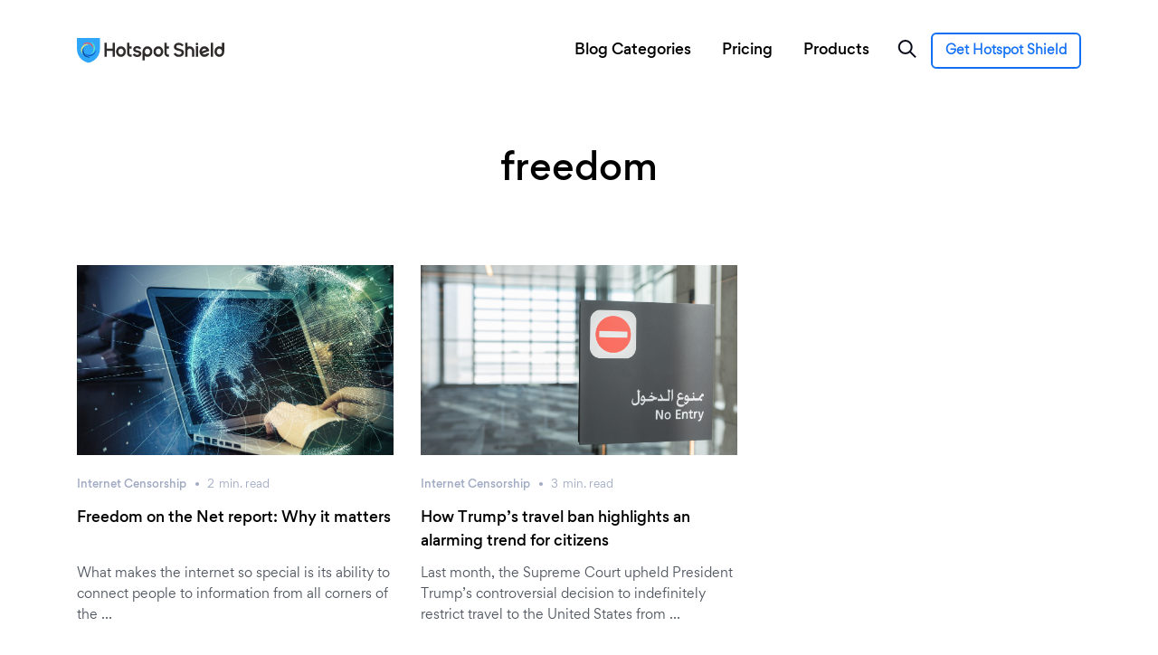

--- FILE ---
content_type: text/html; charset=UTF-8
request_url: https://www.hotspotshield.com/blog/tag/freedom/
body_size: 11292
content:
<!DOCTYPE html>
<html lang="en-US" id="html">
<head>
	<meta charset="UTF-8">
	<meta name="viewport" content="width=device-width, initial-scale=1, shrink-to-fit=no">
	<link rel="profile" href="https://gmpg.org/xfn/11">

    <link rel="shortcut icon" href="https://blog.hotspotshield.com/wp-content/themes/hotspotshieldblog/img/ico/favicon.ico" type="image/x-icon">
    <link rel="apple-touch-icon" sizes="57x57" href="https://blog.hotspotshield.com/wp-content/themes/hotspotshieldblog/img/ico/apple-icon-57x57.png">
	<link rel="apple-touch-icon" sizes="60x60" href="https://blog.hotspotshield.com/wp-content/themes/hotspotshieldblog/img/ico/apple-icon-60x60.png">
	<link rel="apple-touch-icon" sizes="72x72" href="https://blog.hotspotshield.com/wp-content/themes/hotspotshieldblog/img/ico/apple-icon-72x72.png">
	<link rel="apple-touch-icon" sizes="76x76" href="https://blog.hotspotshield.com/wp-content/themes/hotspotshieldblog/img/ico/apple-icon-76x76.png">
	<link rel="apple-touch-icon" sizes="114x114" href="https://blog.hotspotshield.com/wp-content/themes/hotspotshieldblog/img/ico/apple-icon-114x114.png">
	<link rel="apple-touch-icon" sizes="120x120" href="https://blog.hotspotshield.com/wp-content/themes/hotspotshieldblog/img/ico/apple-icon-120x120.png">
	<link rel="apple-touch-icon" sizes="144x144" href="https://blog.hotspotshield.com/wp-content/themes/hotspotshieldblog/img/ico/apple-icon-144x144.png">
	<link rel="apple-touch-icon" sizes="152x152" href="https://blog.hotspotshield.com/wp-content/themes/hotspotshieldblog/img/ico/apple-icon-152x152.png">
	<link rel="apple-touch-icon" sizes="180x180" href="https://blog.hotspotshield.com/wp-content/themes/hotspotshieldblog/img/ico/apple-icon-180x180.png">
	<link rel="icon" type="image/png" sizes="192x192"  href="https://blog.hotspotshield.com/wp-content/themes/hotspotshieldblog/img/ico/android-icon-192x192.png">
	<link rel="icon" type="image/png" sizes="32x32" href="https://blog.hotspotshield.com/wp-content/themes/hotspotshieldblog/img/ico/favicon-32x32.png">
	<link rel="icon" type="image/png" sizes="96x96" href="https://blog.hotspotshield.com/wp-content/themes/hotspotshieldblog/img/ico/favicon-96x96.png">
	<link rel="icon" type="image/png" sizes="16x16" href="https://blog.hotspotshield.com/wp-content/themes/hotspotshieldblog/img/ico/favicon-16x16.png">
	<meta name="theme-color" content="#ffffff">	
	

	<title>freedom &#8211; Hotspot Shield VPN</title>
<meta name='robots' content='max-image-preview:large' />
	<style>img:is([sizes="auto" i], [sizes^="auto," i]) { contain-intrinsic-size: 3000px 1500px }</style>
	<link rel='dns-prefetch' href='//www.hotspotshield.com' />
<link rel='stylesheet' id='wp-block-library-css' href='https://blog.hotspotshield.com/wp-includes/css/dist/block-library/style.min.css?ver=6.8.3' type='text/css' media='all' />
<style id='classic-theme-styles-inline-css' type='text/css'>
/*! This file is auto-generated */
.wp-block-button__link{color:#fff;background-color:#32373c;border-radius:9999px;box-shadow:none;text-decoration:none;padding:calc(.667em + 2px) calc(1.333em + 2px);font-size:1.125em}.wp-block-file__button{background:#32373c;color:#fff;text-decoration:none}
</style>
<style id='safe-svg-svg-icon-style-inline-css' type='text/css'>
.safe-svg-cover{text-align:center}.safe-svg-cover .safe-svg-inside{display:inline-block;max-width:100%}.safe-svg-cover svg{fill:currentColor;height:100%;max-height:100%;max-width:100%;width:100%}

</style>
<link rel='stylesheet' id='wp-components-css' href='https://blog.hotspotshield.com/wp-includes/css/dist/components/style.min.css?ver=6.8.3' type='text/css' media='all' />
<link rel='stylesheet' id='wp-preferences-css' href='https://blog.hotspotshield.com/wp-includes/css/dist/preferences/style.min.css?ver=6.8.3' type='text/css' media='all' />
<link rel='stylesheet' id='wp-block-editor-css' href='https://blog.hotspotshield.com/wp-includes/css/dist/block-editor/style.min.css?ver=6.8.3' type='text/css' media='all' />
<link rel='stylesheet' id='popup-maker-block-library-style-css' href='https://blog.hotspotshield.com/wp-content/plugins/popup-maker/dist/packages/block-library-style.css?ver=dbea705cfafe089d65f1' type='text/css' media='all' />
<style id='global-styles-inline-css' type='text/css'>
:root{--wp--preset--aspect-ratio--square: 1;--wp--preset--aspect-ratio--4-3: 4/3;--wp--preset--aspect-ratio--3-4: 3/4;--wp--preset--aspect-ratio--3-2: 3/2;--wp--preset--aspect-ratio--2-3: 2/3;--wp--preset--aspect-ratio--16-9: 16/9;--wp--preset--aspect-ratio--9-16: 9/16;--wp--preset--color--black: #000000;--wp--preset--color--cyan-bluish-gray: #abb8c3;--wp--preset--color--white: #ffffff;--wp--preset--color--pale-pink: #f78da7;--wp--preset--color--vivid-red: #cf2e2e;--wp--preset--color--luminous-vivid-orange: #ff6900;--wp--preset--color--luminous-vivid-amber: #fcb900;--wp--preset--color--light-green-cyan: #7bdcb5;--wp--preset--color--vivid-green-cyan: #00d084;--wp--preset--color--pale-cyan-blue: #8ed1fc;--wp--preset--color--vivid-cyan-blue: #0693e3;--wp--preset--color--vivid-purple: #9b51e0;--wp--preset--gradient--vivid-cyan-blue-to-vivid-purple: linear-gradient(135deg,rgba(6,147,227,1) 0%,rgb(155,81,224) 100%);--wp--preset--gradient--light-green-cyan-to-vivid-green-cyan: linear-gradient(135deg,rgb(122,220,180) 0%,rgb(0,208,130) 100%);--wp--preset--gradient--luminous-vivid-amber-to-luminous-vivid-orange: linear-gradient(135deg,rgba(252,185,0,1) 0%,rgba(255,105,0,1) 100%);--wp--preset--gradient--luminous-vivid-orange-to-vivid-red: linear-gradient(135deg,rgba(255,105,0,1) 0%,rgb(207,46,46) 100%);--wp--preset--gradient--very-light-gray-to-cyan-bluish-gray: linear-gradient(135deg,rgb(238,238,238) 0%,rgb(169,184,195) 100%);--wp--preset--gradient--cool-to-warm-spectrum: linear-gradient(135deg,rgb(74,234,220) 0%,rgb(151,120,209) 20%,rgb(207,42,186) 40%,rgb(238,44,130) 60%,rgb(251,105,98) 80%,rgb(254,248,76) 100%);--wp--preset--gradient--blush-light-purple: linear-gradient(135deg,rgb(255,206,236) 0%,rgb(152,150,240) 100%);--wp--preset--gradient--blush-bordeaux: linear-gradient(135deg,rgb(254,205,165) 0%,rgb(254,45,45) 50%,rgb(107,0,62) 100%);--wp--preset--gradient--luminous-dusk: linear-gradient(135deg,rgb(255,203,112) 0%,rgb(199,81,192) 50%,rgb(65,88,208) 100%);--wp--preset--gradient--pale-ocean: linear-gradient(135deg,rgb(255,245,203) 0%,rgb(182,227,212) 50%,rgb(51,167,181) 100%);--wp--preset--gradient--electric-grass: linear-gradient(135deg,rgb(202,248,128) 0%,rgb(113,206,126) 100%);--wp--preset--gradient--midnight: linear-gradient(135deg,rgb(2,3,129) 0%,rgb(40,116,252) 100%);--wp--preset--font-size--small: 13px;--wp--preset--font-size--medium: 20px;--wp--preset--font-size--large: 36px;--wp--preset--font-size--x-large: 42px;--wp--preset--spacing--20: 0.44rem;--wp--preset--spacing--30: 0.67rem;--wp--preset--spacing--40: 1rem;--wp--preset--spacing--50: 1.5rem;--wp--preset--spacing--60: 2.25rem;--wp--preset--spacing--70: 3.38rem;--wp--preset--spacing--80: 5.06rem;--wp--preset--shadow--natural: 6px 6px 9px rgba(0, 0, 0, 0.2);--wp--preset--shadow--deep: 12px 12px 50px rgba(0, 0, 0, 0.4);--wp--preset--shadow--sharp: 6px 6px 0px rgba(0, 0, 0, 0.2);--wp--preset--shadow--outlined: 6px 6px 0px -3px rgba(255, 255, 255, 1), 6px 6px rgba(0, 0, 0, 1);--wp--preset--shadow--crisp: 6px 6px 0px rgba(0, 0, 0, 1);}:where(.is-layout-flex){gap: 0.5em;}:where(.is-layout-grid){gap: 0.5em;}body .is-layout-flex{display: flex;}.is-layout-flex{flex-wrap: wrap;align-items: center;}.is-layout-flex > :is(*, div){margin: 0;}body .is-layout-grid{display: grid;}.is-layout-grid > :is(*, div){margin: 0;}:where(.wp-block-columns.is-layout-flex){gap: 2em;}:where(.wp-block-columns.is-layout-grid){gap: 2em;}:where(.wp-block-post-template.is-layout-flex){gap: 1.25em;}:where(.wp-block-post-template.is-layout-grid){gap: 1.25em;}.has-black-color{color: var(--wp--preset--color--black) !important;}.has-cyan-bluish-gray-color{color: var(--wp--preset--color--cyan-bluish-gray) !important;}.has-white-color{color: var(--wp--preset--color--white) !important;}.has-pale-pink-color{color: var(--wp--preset--color--pale-pink) !important;}.has-vivid-red-color{color: var(--wp--preset--color--vivid-red) !important;}.has-luminous-vivid-orange-color{color: var(--wp--preset--color--luminous-vivid-orange) !important;}.has-luminous-vivid-amber-color{color: var(--wp--preset--color--luminous-vivid-amber) !important;}.has-light-green-cyan-color{color: var(--wp--preset--color--light-green-cyan) !important;}.has-vivid-green-cyan-color{color: var(--wp--preset--color--vivid-green-cyan) !important;}.has-pale-cyan-blue-color{color: var(--wp--preset--color--pale-cyan-blue) !important;}.has-vivid-cyan-blue-color{color: var(--wp--preset--color--vivid-cyan-blue) !important;}.has-vivid-purple-color{color: var(--wp--preset--color--vivid-purple) !important;}.has-black-background-color{background-color: var(--wp--preset--color--black) !important;}.has-cyan-bluish-gray-background-color{background-color: var(--wp--preset--color--cyan-bluish-gray) !important;}.has-white-background-color{background-color: var(--wp--preset--color--white) !important;}.has-pale-pink-background-color{background-color: var(--wp--preset--color--pale-pink) !important;}.has-vivid-red-background-color{background-color: var(--wp--preset--color--vivid-red) !important;}.has-luminous-vivid-orange-background-color{background-color: var(--wp--preset--color--luminous-vivid-orange) !important;}.has-luminous-vivid-amber-background-color{background-color: var(--wp--preset--color--luminous-vivid-amber) !important;}.has-light-green-cyan-background-color{background-color: var(--wp--preset--color--light-green-cyan) !important;}.has-vivid-green-cyan-background-color{background-color: var(--wp--preset--color--vivid-green-cyan) !important;}.has-pale-cyan-blue-background-color{background-color: var(--wp--preset--color--pale-cyan-blue) !important;}.has-vivid-cyan-blue-background-color{background-color: var(--wp--preset--color--vivid-cyan-blue) !important;}.has-vivid-purple-background-color{background-color: var(--wp--preset--color--vivid-purple) !important;}.has-black-border-color{border-color: var(--wp--preset--color--black) !important;}.has-cyan-bluish-gray-border-color{border-color: var(--wp--preset--color--cyan-bluish-gray) !important;}.has-white-border-color{border-color: var(--wp--preset--color--white) !important;}.has-pale-pink-border-color{border-color: var(--wp--preset--color--pale-pink) !important;}.has-vivid-red-border-color{border-color: var(--wp--preset--color--vivid-red) !important;}.has-luminous-vivid-orange-border-color{border-color: var(--wp--preset--color--luminous-vivid-orange) !important;}.has-luminous-vivid-amber-border-color{border-color: var(--wp--preset--color--luminous-vivid-amber) !important;}.has-light-green-cyan-border-color{border-color: var(--wp--preset--color--light-green-cyan) !important;}.has-vivid-green-cyan-border-color{border-color: var(--wp--preset--color--vivid-green-cyan) !important;}.has-pale-cyan-blue-border-color{border-color: var(--wp--preset--color--pale-cyan-blue) !important;}.has-vivid-cyan-blue-border-color{border-color: var(--wp--preset--color--vivid-cyan-blue) !important;}.has-vivid-purple-border-color{border-color: var(--wp--preset--color--vivid-purple) !important;}.has-vivid-cyan-blue-to-vivid-purple-gradient-background{background: var(--wp--preset--gradient--vivid-cyan-blue-to-vivid-purple) !important;}.has-light-green-cyan-to-vivid-green-cyan-gradient-background{background: var(--wp--preset--gradient--light-green-cyan-to-vivid-green-cyan) !important;}.has-luminous-vivid-amber-to-luminous-vivid-orange-gradient-background{background: var(--wp--preset--gradient--luminous-vivid-amber-to-luminous-vivid-orange) !important;}.has-luminous-vivid-orange-to-vivid-red-gradient-background{background: var(--wp--preset--gradient--luminous-vivid-orange-to-vivid-red) !important;}.has-very-light-gray-to-cyan-bluish-gray-gradient-background{background: var(--wp--preset--gradient--very-light-gray-to-cyan-bluish-gray) !important;}.has-cool-to-warm-spectrum-gradient-background{background: var(--wp--preset--gradient--cool-to-warm-spectrum) !important;}.has-blush-light-purple-gradient-background{background: var(--wp--preset--gradient--blush-light-purple) !important;}.has-blush-bordeaux-gradient-background{background: var(--wp--preset--gradient--blush-bordeaux) !important;}.has-luminous-dusk-gradient-background{background: var(--wp--preset--gradient--luminous-dusk) !important;}.has-pale-ocean-gradient-background{background: var(--wp--preset--gradient--pale-ocean) !important;}.has-electric-grass-gradient-background{background: var(--wp--preset--gradient--electric-grass) !important;}.has-midnight-gradient-background{background: var(--wp--preset--gradient--midnight) !important;}.has-small-font-size{font-size: var(--wp--preset--font-size--small) !important;}.has-medium-font-size{font-size: var(--wp--preset--font-size--medium) !important;}.has-large-font-size{font-size: var(--wp--preset--font-size--large) !important;}.has-x-large-font-size{font-size: var(--wp--preset--font-size--x-large) !important;}
:where(.wp-block-post-template.is-layout-flex){gap: 1.25em;}:where(.wp-block-post-template.is-layout-grid){gap: 1.25em;}
:where(.wp-block-columns.is-layout-flex){gap: 2em;}:where(.wp-block-columns.is-layout-grid){gap: 2em;}
:root :where(.wp-block-pullquote){font-size: 1.5em;line-height: 1.6;}
</style>
<link rel='stylesheet' id='widgets-on-pages-css' href='https://blog.hotspotshield.com/wp-content/plugins/widgets-on-pages/public/css/widgets-on-pages-public.css?ver=1.4.0' type='text/css' media='all' />
<link rel='stylesheet' id='ppress-frontend-css' href='https://blog.hotspotshield.com/wp-content/plugins/wp-user-avatar/assets/css/frontend.min.css?ver=4.16.8' type='text/css' media='all' />
<link rel='stylesheet' id='ppress-flatpickr-css' href='https://blog.hotspotshield.com/wp-content/plugins/wp-user-avatar/assets/flatpickr/flatpickr.min.css?ver=4.16.8' type='text/css' media='all' />
<link rel='stylesheet' id='ppress-select2-css' href='https://blog.hotspotshield.com/wp-content/plugins/wp-user-avatar/assets/select2/select2.min.css?ver=6.8.3' type='text/css' media='all' />
<link rel='stylesheet' id='understrap-styles-css' href='https://blog.hotspotshield.com/wp-content/themes/hotspotshieldblog/css/theme.min.css?ver=0.9.1.1692786596' type='text/css' media='all' />
<link rel='stylesheet' id='newsletter-css' href='https://blog.hotspotshield.com/wp-content/plugins/newsletter/style.css?ver=9.1.0' type='text/css' media='all' />
<link rel='stylesheet' id='wp-pagenavi-css' href='https://blog.hotspotshield.com/wp-content/plugins/wp-pagenavi/pagenavi-css.css?ver=2.70' type='text/css' media='all' />
<link rel='stylesheet' id='heateor_sss_frontend_css-css' href='https://blog.hotspotshield.com/wp-content/plugins/sassy-social-share/public/css/sassy-social-share-public.css?ver=3.3.79' type='text/css' media='all' />
<style id='heateor_sss_frontend_css-inline-css' type='text/css'>
.heateor_sss_button_instagram span.heateor_sss_svg,a.heateor_sss_instagram span.heateor_sss_svg{background:radial-gradient(circle at 30% 107%,#fdf497 0,#fdf497 5%,#fd5949 45%,#d6249f 60%,#285aeb 90%)}.heateor_sss_horizontal_sharing .heateor_sss_svg,.heateor_sss_standard_follow_icons_container .heateor_sss_svg{color:#fff;border-width:0px;border-style:solid;border-color:transparent}.heateor_sss_horizontal_sharing .heateorSssTCBackground{color:#666}.heateor_sss_horizontal_sharing span.heateor_sss_svg:hover,.heateor_sss_standard_follow_icons_container span.heateor_sss_svg:hover{border-color:transparent;}.heateor_sss_vertical_sharing span.heateor_sss_svg,.heateor_sss_floating_follow_icons_container span.heateor_sss_svg{color:#fff;border-width:0px;border-style:solid;border-color:transparent;}.heateor_sss_vertical_sharing .heateorSssTCBackground{color:#666;}.heateor_sss_vertical_sharing span.heateor_sss_svg:hover,.heateor_sss_floating_follow_icons_container span.heateor_sss_svg:hover{border-color:transparent;}@media screen and (max-width:783px) {.heateor_sss_vertical_sharing{display:none!important}}
</style>
<link rel='stylesheet' id='popup-maker-site-css' href='//blog.hotspotshield.com/wp-content/uploads/pum/pum-site-styles.css?generated=1755234298&#038;ver=1.21.5' type='text/css' media='all' />
<script type="text/javascript" src="https://blog.hotspotshield.com/wp-includes/js/jquery/jquery.min.js?ver=3.7.1" id="jquery-core-js"></script>
<script type="text/javascript" src="https://blog.hotspotshield.com/wp-includes/js/jquery/jquery-migrate.min.js?ver=3.4.1" id="jquery-migrate-js"></script>
<script type="text/javascript" src="https://blog.hotspotshield.com/wp-content/plugins/wp-user-avatar/assets/flatpickr/flatpickr.min.js?ver=4.16.8" id="ppress-flatpickr-js"></script>
<script type="text/javascript" src="https://blog.hotspotshield.com/wp-content/plugins/wp-user-avatar/assets/select2/select2.min.js?ver=4.16.8" id="ppress-select2-js"></script>
<link rel="https://api.w.org/" href="https://blog.hotspotshield.com/wp-json/" /><link rel="alternate" title="JSON" type="application/json" href="https://blog.hotspotshield.com/wp-json/wp/v2/tags/3235" /><meta name="mobile-web-app-capable" content="yes">
<meta name="apple-mobile-web-app-capable" content="yes">
<meta name="apple-mobile-web-app-title" content="Hotspot Shield VPN - ">
		<style type="text/css" id="wp-custom-css">
			.left-col1 {
	padding-left: 50px;
}

.left-col2 {
	padding-left: 25px;
}

strong, b{
	font-family: "Gordita Medium";
}
.getbtn-cta {
		display: inline-block;
    border: solid 2px #1370f5;
    line-height: 16px;
    height: 40px;
    padding: 10px 14px !important;
    font-size: 14px;
    color: #1370F5;
    border-radius: 6px;
    text-align: center;
    font-weight: 600;
    width: auto;
}
.getbtn-cta a {
    color: #1370F5 !important;
		font-family: "Gordita" !important;
}

.getbtn-cta:hover {
	border: 2px solid #118CFF;
  background: #118CFF;
	color: #fff;
}

/*Author profile styles*/

#author {
	background: #fafafa;
	padding: 50px 0px;
	margin-bottom: 50px;
}

.authorcolumn1 {
  float: left;
  width: 25%;
  padding: 5px;
}
.authorcolumn2 {
  float: left;
  width: 75%;
  padding: 5px 5px 5px 50px;
}

@media screen and (max-width: 500px) {
  .authorcolumn1 {
    width: 100%;
		padding: 15px 5px;
  }
	.authorcolumn2 {
		width: 100%;
		padding: 5px;
	}
}

/*Our Authors*/

#authorslist {
	background: #fafafa;
	padding: 50px 0px;
	margin-top: 0px;
	margin-bottom: 50px;
}
#authorslist > div > div > div.authorscolumn2 > h1 {
	
}

.authorscolumn1 {
  float: left;
  width: 60%;
  padding: 5px;
}
.authorscolumn2 {
  float: left;
  width: 40%;
  padding: 5px 5px 5px 50px;
}

@media screen and (max-width: 500px) {
	.regular__content{
		padding: 15px;
	}
	
	#authorslist {
	background: #fafafa;
	padding: 0px;
	margin-top: 0px;
	margin-bottom: 20px;
}
  .authorscolumn1 {
    width: 100%;
		padding: 0;
  }
	.authorscolumn2 {
		width: 100%;
		padding: 15px;
	}
}
#page__footer .footer__wrapper .footer__menu h5 {
    font-size: 14px;
    font-family: "Gordita";
    line-height: 16px;
    margin-bottom: 7px;
    position: relative;
    color: #fff;
}
#page__footer {
    background: #101010;
    font-size: .875rem;
    overflow: hidden;
    padding-top: 60px;
    padding-bottom: 0px;
}
#page__footer .footer__wrapper {
    margin: 0 auto;
    padding: 0 30px;
    max-width: 1170px;
}
#page__footer .footer__wrapper .footer__menu {
    margin: 0 0 60px;
}
.footer__menu--list {
    line-height: 16px;
    width: 160px;
    margin-right: 30px;
    margin-left: 0;
    padding-right: 0;
}
#page__footer .footer__wrapper .footer__menu .footer__menu--list li a {
    font-size: 14px;
    line-height: 16px;
    padding-top: 7px;
    padding-bottom: 7px;
    display: block;
    color: #b3b3b3;
    font-family: "Gordita";
}
#page__footer .footer__wrapper .footer__menu .footer__menu--list li a:hover {
    color: #1370f5;
}
#page__footer .footer__bottom {
    margin-top: 0px;
    padding-bottom: 8px;
}
#page__footer .footer__bottom .footer__socials {
    position: relative;
    top: -6px;
}
#page__footer .footer__bottom .footer__socials a {
    padding: 11px 11px 14px;
}
#page__footer .footer__nav {
    padding-bottom: 56px;
}
#page__footer .footer__nav #menu-tos-menu li a {
    font-size: 12px;
    color: #b3b3b3;
    margin-right: 10px;
    font-family: "Gordita";
}
#page__footer .footer__nav #menu-tos-menu li a:hover {
    color: #1370f5;
}
#page__footer .footer__nav small {
    font-family: "Gordita";
    font-size: 12px;
    line-height: 18px;
    color: #707070;
}
.footer__menu--list .menu-item-5991 {
	display:none !important;
}		</style>
			<script src="https://cmp.osano.com/16A2vNUFatg5b44KX/fc80ae52-dd27-4d1b-9a67-d9de5f3e1473/osano.js"></script>
</head>

<body class="archive tag-freedom tag-3235 wp-theme-hotspotshieldblog group-blog hfeed">

	<div class="menu-overlay"></div>

	<div class="main-menu-sidebar visible-xs visible-sm visible-md" id="menu">

		<header>
			<a href="https://www.hotspotshield.com" class="d-md-block mobile-logo">
				<img src="https://blog.hotspotshield.com/wp-content/uploads/2020/09/full.svg" alt="Hotspot Shield VPN">
			</a>				
			<a href="javascript:;" class="close-menu-btn"><svg viewBox="0 0 20 20" id="icon-close-push" width="16px" height="16px"><g stroke="#fff" stroke-width="2" fill="none" fill-rule="evenodd" stroke-linecap="square"><path d="M2 2l16 16M2 18L18 2"></path></g></svg></a>
		</header>
		<!-- // header  -->

		<nav id="sidebar-menu-wrapper">
			<div id="menu">    
				<ul class="nav-links">
				<li id="menu-item-5896" class="menu-item menu-item-type-custom menu-item-object-custom menu-item-has-children menu-item-5896 has-menu"><a title="Blog Categories" href="https://www.hotspotshield.com/blog" aria-haspopup="true"  data-toggle="dropdownx" >Blog Categories</a><small></small>
<ul role="menu" class=" dropdown-some">
	<li id="menu-item-5897" class="menu-item menu-item-type-taxonomy menu-item-object-category menu-item-5897"><a title="Gaming" href="https://blog.hotspotshield.com/category/gaming/"  data-toggle="dropdownx" >Gaming</a></li>
	<li id="menu-item-5898" class="menu-item menu-item-type-taxonomy menu-item-object-category menu-item-5898"><a title="Internet Censorship" href="https://blog.hotspotshield.com/category/internet-censorship/"  data-toggle="dropdownx" >Internet Censorship</a></li>
	<li id="menu-item-5899" class="menu-item menu-item-type-taxonomy menu-item-object-category menu-item-5899"><a title="Miscellaneous" href="https://blog.hotspotshield.com/category/miscellaneous/"  data-toggle="dropdownx" >Miscellaneous</a></li>
	<li id="menu-item-5900" class="menu-item menu-item-type-taxonomy menu-item-object-category menu-item-5900"><a title="Music" href="https://blog.hotspotshield.com/category/music/"  data-toggle="dropdownx" >Music</a></li>
	<li id="menu-item-5901" class="menu-item menu-item-type-taxonomy menu-item-object-category menu-item-5901"><a title="Parenting" href="https://blog.hotspotshield.com/category/parenting/"  data-toggle="dropdownx" >Parenting</a></li>
	<li id="menu-item-5902" class="menu-item menu-item-type-taxonomy menu-item-object-category menu-item-5902"><a title="Privacy &amp; Security" href="https://blog.hotspotshield.com/category/privacy-security/"  data-toggle="dropdownx" >Privacy &amp; Security</a></li>
	<li id="menu-item-5903" class="menu-item menu-item-type-taxonomy menu-item-object-category menu-item-5903"><a title="Product News" href="https://blog.hotspotshield.com/category/product-news/"  data-toggle="dropdownx" >Product News</a></li>
	<li id="menu-item-5904" class="menu-item menu-item-type-taxonomy menu-item-object-category menu-item-5904"><a title="Sports" href="https://blog.hotspotshield.com/category/sports/"  data-toggle="dropdownx" >Sports</a></li>
	<li id="menu-item-5905" class="menu-item menu-item-type-taxonomy menu-item-object-category menu-item-5905"><a title="Tips" href="https://blog.hotspotshield.com/category/tips/"  data-toggle="dropdownx" >Tips</a></li>
	<li id="menu-item-5906" class="menu-item menu-item-type-taxonomy menu-item-object-category menu-item-5906"><a title="Travel" href="https://blog.hotspotshield.com/category/travel/"  data-toggle="dropdownx" >Travel</a></li>
	<li id="menu-item-5907" class="menu-item menu-item-type-taxonomy menu-item-object-category menu-item-5907"><a title="TV &amp; Movies" href="https://blog.hotspotshield.com/category/tv-movies/"  data-toggle="dropdownx" >TV &amp; Movies</a></li>
</ul>
</li>
<li id="menu-item-6134" class="menu-item menu-item-type-custom menu-item-object-custom menu-item-6134"><a title="Pricing" href="https://www.hotspotshield.com/select-plan/"  data-toggle="dropdownx" >Pricing</a></li>
<li id="menu-item-6133" class="menu-item menu-item-type-custom menu-item-object-custom menu-item-6133"><a title="Products" href="https://www.hotspotshield.com/vpn/vpn-for-mac/"  data-toggle="dropdownx" >Products</a></li>
  			
				</ul>
			</div>
			<!-- // menu  -->
		</nav>
		<!-- // sidebar menu wrapper  -->

	</div>

    <div class="fixed-top" id="header-blog">
        <div class="container">
			<div class="top__branding">
				<a href="https://www.hotspotshield.com" class="desk-logo"><img src="https://blog.hotspotshield.com/wp-content/uploads/2020/09/full.svg" alt="Hotspot Shield VPN"></a>
				<a href="https://www.hotspotshield.com" class="mobile-logo"><img src="https://blog.hotspotshield.com/wp-content/uploads/2020/09/full.svg" alt="Hotspot Shield VPN"></a>
			</div>
			<!-- // braidng  -->      
			<div class="top__nav">
			    <div class="menu-blog-menu-container"><ul id="menu-blog-menu-1" class="menu"><li class="menu-item menu-item-type-custom menu-item-object-custom menu-item-has-children menu-item-5896"><a href="https://www.hotspotshield.com/blog">Blog Categories</a>
<ul class="sub-menu">
	<li class="menu-item menu-item-type-taxonomy menu-item-object-category menu-item-5897"><a href="https://blog.hotspotshield.com/category/gaming/">Gaming</a></li>
	<li class="menu-item menu-item-type-taxonomy menu-item-object-category menu-item-5898"><a href="https://blog.hotspotshield.com/category/internet-censorship/">Internet Censorship</a></li>
	<li class="menu-item menu-item-type-taxonomy menu-item-object-category menu-item-5899"><a href="https://blog.hotspotshield.com/category/miscellaneous/">Miscellaneous</a></li>
	<li class="menu-item menu-item-type-taxonomy menu-item-object-category menu-item-5900"><a href="https://blog.hotspotshield.com/category/music/">Music</a></li>
	<li class="menu-item menu-item-type-taxonomy menu-item-object-category menu-item-5901"><a href="https://blog.hotspotshield.com/category/parenting/">Parenting</a></li>
	<li class="menu-item menu-item-type-taxonomy menu-item-object-category menu-item-5902"><a href="https://blog.hotspotshield.com/category/privacy-security/">Privacy &amp; Security</a></li>
	<li class="menu-item menu-item-type-taxonomy menu-item-object-category menu-item-5903"><a href="https://blog.hotspotshield.com/category/product-news/">Product News</a></li>
	<li class="menu-item menu-item-type-taxonomy menu-item-object-category menu-item-5904"><a href="https://blog.hotspotshield.com/category/sports/">Sports</a></li>
	<li class="menu-item menu-item-type-taxonomy menu-item-object-category menu-item-5905"><a href="https://blog.hotspotshield.com/category/tips/">Tips</a></li>
	<li class="menu-item menu-item-type-taxonomy menu-item-object-category menu-item-5906"><a href="https://blog.hotspotshield.com/category/travel/">Travel</a></li>
	<li class="menu-item menu-item-type-taxonomy menu-item-object-category menu-item-5907"><a href="https://blog.hotspotshield.com/category/tv-movies/">TV &amp; Movies</a></li>
</ul>
</li>
<li class="menu-item menu-item-type-custom menu-item-object-custom menu-item-6134"><a href="https://www.hotspotshield.com/select-plan/">Pricing</a></li>
<li class="menu-item menu-item-type-custom menu-item-object-custom menu-item-6133"><a href="https://www.hotspotshield.com/vpn/vpn-for-mac/">Products</a></li>
</ul></div>				<a href="javascript:;" id="search-btn"><img src="https://blog.hotspotshield.com/wp-content/themes/hotspotshieldblog/img/ico/search.svg" alt=""></a>
				<a class="getbtn-cta" href="https://www.hotspotshield.com/select-plan/">Get Hotspot Shield</a>
			</div>
			<!-- // nav  -->     
			<div id="search-bar">
				<form role="search" action="https://blog.hotspotshield.com/" method="get" id="searchform">
					<input type="text" name="s" placeholder="Search"/>
					<button type="submit" alt="Search" value=""><img src="https://blog.hotspotshield.com/wp-content/themes/hotspotshieldblog/img/ico/search-small.svg" alt=""></button>
				</form>
				<a href="javascript:;" class="btn-close"><img src="https://blog.hotspotshield.com/wp-content/themes/hotspotshieldblog/img/ico/close-search.svg" alt=""></a>
			</div>
			<!-- // search bar  -->			
			<div id="mobile-menu--btn" class="d-lg-none">
				<a href="javascript:;">
					<span></span>
					<span></span>
					<span></span>
				</a>
			</div>
			<!-- // mobile  -->		
			<a href="javascript:;" id="search-btn--mobile" class="d-lg-none"><img src="https://blog.hotspotshield.com/wp-content/themes/hotspotshieldblog/img/ico/search.svg" alt=""></a>
        </div>
        <!-- // container  -->
    </div>
    <!-- // blog header  -->
    <div id="blog-page">

        <div id="blog-latest">
            <header>
                <h2>freedom</h2>
            </header>
            <!-- // header  -->

            <div class="container blog-container">
                <div class="row">            


                    
                        <div class="col-lg-4 col-md-4">
                            <article class="blog-article">
                                <div class="blog-article__image">
                                    <a href="https://blog.hotspotshield.com/freedom-on-the-net-report-why-it-matters/">
                                        <!--  

                                        <img alt=""
                                            srcset=" 1x, 
                                             2x" src=""/>  -->

                                        <img alt="Freedom on the Net report: Why it matters"
                                        srcset="https://blog.hotspotshield.com/wp-content/uploads/2019/04/GettyImages-919533640.jpg 1x, 
                                        https://blog.hotspotshield.com/wp-content/uploads/2019/04/GettyImages-919533640.jpg 2x" class="img-responsive" src="https://blog.hotspotshield.com/wp-content/uploads/2019/04/GettyImages-919533640.jpg" /> 

                                    </a>
                                </div>
                                <!-- // image  -->
                                <div class="blog-article__content">
                                    <div class="metas">
                                        <span><a href="https://blog.hotspotshield.com/category/internet-censorship/">Internet Censorship</a></span>
                                        <span><span class="span-reading-time rt-reading-time"><span class="rt-label rt-prefix"></span> <span class="rt-time"> 2</span> <span class="rt-label rt-postfix">min.</span></span>  read</span>
                                    </div>
                                    <!-- // metas  -->                                
                                    <h3><a href="https://blog.hotspotshield.com/freedom-on-the-net-report-why-it-matters/">Freedom on the Net report: Why it matters</a></h3>
                                    <p>What makes the internet so special is its ability to connect people to information from all corners of the &#8230;</p>
                                </div>
                                <!-- // content  -->
                            </article>
                            <!-- // article  -->
                        </div>
                        <!-- // col  -->    

                    
                        <div class="col-lg-4 col-md-4">
                            <article class="blog-article">
                                <div class="blog-article__image">
                                    <a href="https://blog.hotspotshield.com/trump-travel-ban/">
                                        <!--  

                                        <img alt=""
                                            srcset=" 1x, 
                                             2x" src=""/>  -->

                                        <img alt="How Trump&#8217;s travel ban highlights an alarming trend for citizens"
                                        srcset="https://blog.hotspotshield.com/wp-content/uploads/2018/07/iStock-959938492.jpg 1x, 
                                        https://blog.hotspotshield.com/wp-content/uploads/2018/07/iStock-959938492.jpg 2x" class="img-responsive" src="https://blog.hotspotshield.com/wp-content/uploads/2018/07/iStock-959938492.jpg" /> 

                                    </a>
                                </div>
                                <!-- // image  -->
                                <div class="blog-article__content">
                                    <div class="metas">
                                        <span><a href="https://blog.hotspotshield.com/category/internet-censorship/">Internet Censorship</a></span>
                                        <span><span class="span-reading-time rt-reading-time"><span class="rt-label rt-prefix"></span> <span class="rt-time"> 3</span> <span class="rt-label rt-postfix">min.</span></span>  read</span>
                                    </div>
                                    <!-- // metas  -->                                
                                    <h3><a href="https://blog.hotspotshield.com/trump-travel-ban/">How Trump&#8217;s travel ban highlights an alarming trend for citizens</a></h3>
                                    <p>Last month, the Supreme Court upheld President Trump’s controversial decision to indefinitely restrict travel to the United States from &#8230;</p>
                                </div>
                                <!-- // content  -->
                            </article>
                            <!-- // article  -->
                        </div>
                        <!-- // col  -->    

                    
                </div>

                <nav class="pagination-block">
                                    </nav>     
                
            </div>
            <!-- // container  -->                     

        </div>
        <!-- // latest  -->
    </div>
    <!-- // blog page  -->


	<footer id="page__footer">
		<div class="footer__wrapper">

			<div class="footer__menu">
				<h5 class="footer__menu--title">Products</h5>
				<ul class="footer__menu--list">
					<li id="menu-item-5986" class="menu-item menu-item-type-custom menu-item-object-custom menu-item-5986"><a href="https://www.hotspotshield.com/free-vpn/">Free VPN Download</a></li>
<li id="menu-item-5987" class="menu-item menu-item-type-custom menu-item-object-custom menu-item-5987"><a href="https://www.hotspotshield.com/vpn/vpn-for-windows">VPN for Windows PC</a></li>
<li id="menu-item-5988" class="menu-item menu-item-type-custom menu-item-object-custom menu-item-5988"><a href="https://www.hotspotshield.com/vpn/vpn-for-mac/">VPN for Mac</a></li>
<li id="menu-item-5989" class="menu-item menu-item-type-custom menu-item-object-custom menu-item-5989"><a href="https://www.hotspotshield.com/vpn/vpn-for-iphone/">VPN for iOS</a></li>
<li id="menu-item-5990" class="menu-item menu-item-type-custom menu-item-object-custom menu-item-5990"><a href="https://www.hotspotshield.com/vpn/vpn-for-android/">VPN for Android</a></li>
<li id="menu-item-5991" class="menu-item menu-item-type-custom menu-item-object-custom menu-item-5991"><a href="https://www.hotspotshield.com/vpn/vpn-for-chrome/">VPN for Chrome</a></li>
<li id="menu-item-6365" class="menu-item menu-item-type-custom menu-item-object-custom menu-item-6365"><a href="https://www.hotspotshield.com/vpn/vpn-for-tv/">VPN for TV</a></li>
				</ul>
			</div>
			<!-- // menu  -->

			<div class="footer__menu">
				<h5 class="footer__menu--title">VPN Info</h5>
				<ul class="footer__menu--list">
					<li id="menu-item-5992" class="menu-item menu-item-type-custom menu-item-object-custom menu-item-home menu-item-5992"><a href="https://blog.hotspotshield.com/">VPN Blog</a></li>
<li id="menu-item-5993" class="menu-item menu-item-type-custom menu-item-object-custom menu-item-5993"><a href="https://www.hotspotshield.com/what-is-a-vpn/">What is a VPN</a></li>
<li id="menu-item-5994" class="menu-item menu-item-type-custom menu-item-object-custom menu-item-5994"><a href="https://www.hotspotshield.com/vpn-service/streaming/netflix-vpn/">Netflix VPN</a></li>
<li id="menu-item-5995" class="menu-item menu-item-type-custom menu-item-object-custom menu-item-5995"><a href="https://www.hotspotshield.com/what-is-a-vpn/private-secure-browsing/">VPN for Privacy</a></li>
<li id="menu-item-5996" class="menu-item menu-item-type-custom menu-item-object-custom menu-item-5996"><a href="https://www.hotspotshield.com/streaming/">VPN for Streaming</a></li>
<li id="menu-item-6125" class="menu-item menu-item-type-custom menu-item-object-custom menu-item-6125"><a href="https://www.hotspotshield.com/blog/gaming-vpn-free/">VPN for Gaming</a></li>
<li id="menu-item-6367" class="menu-item menu-item-type-custom menu-item-object-custom menu-item-6367"><a href="https://www.hotspotshield.com/resources/">VPN Resources</a></li>
<li id="menu-item-6368" class="menu-item menu-item-type-custom menu-item-object-custom menu-item-6368"><a href="https://www.hotspotshield.com/what-is-a-vpn/benefits/">VPN Benefits</a></li>
				</ul>
			</div>
			<!-- // menu  -->		
			
			<div class="footer__menu">
				<h5 class="footer__menu--title">Other Resources</h5>
				<ul class="footer__menu--list">
					<li id="menu-item-5998" class="menu-item menu-item-type-custom menu-item-object-custom menu-item-5998"><a href="https://www.hotspotshield.com/what-is-my-ip/">What is my IP</a></li>
<li id="menu-item-5999" class="menu-item menu-item-type-custom menu-item-object-custom menu-item-5999"><a href="https://www.hotspotshield.com/what-is-my-ip/how-do-ip-addresses-work/">How IP works</a></li>
<li id="menu-item-6000" class="menu-item menu-item-type-custom menu-item-object-custom menu-item-6000"><a href="https://www.hotspotshield.com/what-is-my-ip/what-can-someone-do-with-your-ip-address/">How Hackers Use IP</a></li>
<li id="menu-item-6001" class="menu-item menu-item-type-custom menu-item-object-custom menu-item-6001"><a href="https://www.hotspotshield.com/what-is-my-ip/change-my-ip/">Change My IP</a></li>
<li id="menu-item-6002" class="menu-item menu-item-type-custom menu-item-object-custom menu-item-6002"><a href="https://www.hotspotshield.com/what-is-my-ip/hide-my-ip/">Hide My IP</a></li>
<li id="menu-item-6003" class="menu-item menu-item-type-custom menu-item-object-custom menu-item-6003"><a href="https://www.hotspotshield.com/glossary/">Glossary</a></li>
<li id="menu-item-6369" class="menu-item menu-item-type-custom menu-item-object-custom menu-item-6369"><a href="https://www.hotspotshield.com/free-proxy/">Free Proxy</a></li>
				</ul>
			</div>
			<!-- // menu  -->		
			
			<div class="footer__menu">
				<h5 class="footer__menu--title">About Hotspot Shield</h5>
				<ul class="footer__menu--list">
					<li id="menu-item-6004" class="menu-item menu-item-type-custom menu-item-object-custom menu-item-6004"><a href="https://www.hotspotshield.com//select-plan/">VPN Plans &#038; Pricing</a></li>
<li id="menu-item-6005" class="menu-item menu-item-type-custom menu-item-object-custom menu-item-6005"><a href="https://www.hotspotshield.com/what-is-a-vpn/fastest-vpn/">Fastest VPN</a></li>
<li id="menu-item-6006" class="menu-item menu-item-type-custom menu-item-object-custom menu-item-6006"><a href="https://www.hotspotshield.com/vpn-service/server-locations/">Virtual Locations</a></li>
<li id="menu-item-6007" class="menu-item menu-item-type-custom menu-item-object-custom menu-item-6007"><a href="https://www.hotspotshield.com/reviews">Awards &#038; Reviews</a></li>
<li id="menu-item-6008" class="menu-item menu-item-type-custom menu-item-object-custom menu-item-6008"><a href="https://www.hotspotshield.com/sitemap/">Site Map</a></li>
				</ul>
			</div>
			<!-- // menu  -->		
			
			<div class="footer__menu">
				<h5 class="footer__menu--title">Help</h5>
				<ul class="footer__menu--list">
					<li id="menu-item-6010" class="menu-item menu-item-type-custom menu-item-object-custom menu-item-6010"><a href="https://support.hotspotshield.com/">Support Center</a></li>
<li id="menu-item-6011" class="menu-item menu-item-type-custom menu-item-object-custom menu-item-6011"><a href="https://support.hotspotshield.com/hc/en-us/requests/new">Contact Us</a></li>
<li id="menu-item-6012" class="menu-item menu-item-type-custom menu-item-object-custom menu-item-6012"><a href="https://www.hotspotshield.com/affiliates/">Affiliates</a></li>
<li id="menu-item-6013" class="menu-item menu-item-type-custom menu-item-object-custom menu-item-6013"><a href="https://www.hotspotshield.com/vpn-service/business/">Business VPN</a></li>
				</ul>
			</div>
			<!-- // menu  -->				

		</div>
		<!-- // wrapper  -->
		<div class="container">
			<div class="footer__bottom">
				<div class="footer__socials">
										   															<a href="https://www.facebook.com/hotspotshield" target="_blank" class="facebook">
									<img src="https://blog.hotspotshield.com/wp-content/themes/hotspotshieldblog/img/ico/facebook.svg" alt="Facebook">
									<img src="https://blog.hotspotshield.com/wp-content/themes/hotspotshieldblog/img/ico/facebook-hover.svg" class="icohover" alt="Facebook">
								</a>
							   					   
					   															<a href="https://twitter.com/hotspotshield" target="_blank" class="twitter">
									<img src="https://blog.hotspotshield.com/wp-content/themes/hotspotshieldblog/img/ico/twitter.svg" alt="">
									<img src="https://blog.hotspotshield.com/wp-content/themes/hotspotshieldblog/img/ico/twitter-hover.svg" class="icohover" alt="">
								</a>					
							   					   
					   							   					   
					   															<a href="https://www.instagram.com/hotspotshield/" target="_blank" class="instagram">
									<img src="https://blog.hotspotshield.com/wp-content/themes/hotspotshieldblog/img/ico/insta-white.png" alt="">
									<img src="https://blog.hotspotshield.com/wp-content/themes/hotspotshieldblog/img/ico/instagram-hover.svg" class="icohover" alt="">
								</a>											
							   					   
					   									</div>
				<!-- // socials  -->				
				
			</div>
			<!-- // bottom  -->
			<div class="footer__nav">
				<div class="footer__left">
					<div class="menu-tos-menu-container"><ul id="menu-tos-menu" class="menu"><li id="menu-item-6023" class="menu-item menu-item-type-custom menu-item-object-custom menu-item-6023"><a href="https://www.hotspotshield.com/legal/">Terms of service</a></li>
<li id="menu-item-6022" class="menu-item menu-item-type-custom menu-item-object-custom menu-item-6022"><a href="https://www.hotspotshield.com/privacy-policy/">Privacy policy</a></li>
<li id="menu-item-6126" class="menu-item menu-item-type-custom menu-item-object-custom menu-item-6126"><a href="https://aura.com/legal/do-not-sell">Do not sell my personal information</a></li>
</ul></div>					<small>© Intersections, LLC 2026. All rights reserved.</small>
				</div>
				<!-- // left  -->
				<div class="footer__right">

                    <div class="dropup">
                        <select name="" id="language_select" onchange="window.location = jQuery('#language_select option:selected').val();">
							<option value="/en/">English</option>
							<option value="/de/">Deutsch</option>
							<option value="/fr/">Français</option>
							<option value="/ru/">Русский</option>
							<option value="/ar/">لعربية<</option>
							<option value="/fa/">>فارسی</option>
							<option value="/tr/">Türkçe</option>
							<option value="/vi/">Việt ngữ</option>
							<option value="/zh/">中文</option>
							<option value="/ja/">日本語</option>
							<option value="/ko/">한국어</option>
							<option value="/pt/">Português</option>
							<option value="/es/">Español</option>
						</select>
                    </div>
<!--
						<div class="dropup">
							<button class="dropbtn">English ▾</button>
							<div class="dropup-content">
							<div class="lang_menu__list">
							<a href="/de/">Deutsch</a>
							<a href="/fr/">Français</a>
							<a href="/ru/">Русский</a>
							<a href="/ar/">العربية</a>
							<a href="/fa/">فارسی</a>
							<a href="/tr/">Türkçe</a>
							<a href="/vi/">Việt ngữ</a>
							<a href="/zh/">中文</a>
							<a href="/ja/">日本語</a>
							<a href="/ko/">한국어</a>
							<a href="/pt/">Português</a>
							 <a href="/es/">Español</a></div>
							</div>
						</div>
						 -->
				</div>
				<!-- // lang  -->
			</div>
			<!-- // footer nav  -->
		</div>
		<!-- // conmtainer  -->
	</footer>
	<!-- // page footer  -->


	<script type="speculationrules">
{"prefetch":[{"source":"document","where":{"and":[{"href_matches":"\/*"},{"not":{"href_matches":["\/wp-*.php","\/wp-admin\/*","\/wp-content\/uploads\/*","\/wp-content\/*","\/wp-content\/plugins\/*","\/wp-content\/themes\/hotspotshieldblog\/*","\/*\\?(.+)"]}},{"not":{"selector_matches":"a[rel~=\"nofollow\"]"}},{"not":{"selector_matches":".no-prefetch, .no-prefetch a"}}]},"eagerness":"conservative"}]}
</script>
<div 
	id="pum-5639" 
	role="dialog" 
	aria-modal="false"
	class="pum pum-overlay pum-theme-5633 pum-theme-default-theme popmake-overlay click_open" 
	data-popmake="{&quot;id&quot;:5639,&quot;slug&quot;:&quot;mailup-popup&quot;,&quot;theme_id&quot;:5633,&quot;cookies&quot;:[],&quot;triggers&quot;:[{&quot;type&quot;:&quot;click_open&quot;,&quot;settings&quot;:{&quot;extra_selectors&quot;:&quot;&quot;,&quot;cookie_name&quot;:null}}],&quot;mobile_disabled&quot;:null,&quot;tablet_disabled&quot;:null,&quot;meta&quot;:{&quot;display&quot;:{&quot;stackable&quot;:false,&quot;overlay_disabled&quot;:false,&quot;scrollable_content&quot;:false,&quot;disable_reposition&quot;:false,&quot;size&quot;:false,&quot;responsive_min_width&quot;:false,&quot;responsive_min_width_unit&quot;:false,&quot;responsive_max_width&quot;:false,&quot;responsive_max_width_unit&quot;:false,&quot;custom_width&quot;:false,&quot;custom_width_unit&quot;:false,&quot;custom_height&quot;:false,&quot;custom_height_unit&quot;:false,&quot;custom_height_auto&quot;:false,&quot;location&quot;:false,&quot;position_from_trigger&quot;:false,&quot;position_top&quot;:false,&quot;position_left&quot;:false,&quot;position_bottom&quot;:false,&quot;position_right&quot;:false,&quot;position_fixed&quot;:false,&quot;animation_type&quot;:false,&quot;animation_speed&quot;:false,&quot;animation_origin&quot;:false,&quot;overlay_zindex&quot;:false,&quot;zindex&quot;:false},&quot;close&quot;:{&quot;text&quot;:false,&quot;button_delay&quot;:false,&quot;overlay_click&quot;:false,&quot;esc_press&quot;:false,&quot;f4_press&quot;:false},&quot;click_open&quot;:[]}}">

	<div id="popmake-5639" class="pum-container popmake theme-5633 pum-responsive pum-responsive-medium responsive size-medium">

				
				
		
				<div class="pum-content popmake-content" tabindex="0">
			<div class="mailup-popup">
<div class="text-center popup-box-title"><img decoding="async" class="aligncenter" src="https://blog.hotspotshield.com/wp-content/uploads/2019/02/paper-plane-64@2x.png" alt="" width="124" height="114" /></div>
<div class="comment-title">One more thing before you go&#8230;</div>
<div class="comment-desc">Subscribe to our newsletter and become a Hotspot Shield insider. Get the latest news and special offers delivered directly to your inbox.</div>
<div class="form-holder"><div id='Newsletter' class='widgets_on_page wop_tiny1  wop_small1  wop_medium1  wop_large1  wop_wide1'>
			<ul><!-- ERROR NO TURBO SIDEBAR FOUND WITH ID Newsletter--></ul></div><!-- widgets_on_page --></div>
</div>
		</div>

				
							<button type="button" class="pum-close popmake-close" aria-label="Close">
			&#215;			</button>
		
	</div>

</div>
<script type="text/javascript" id="disqus_count-js-extra">
/* <![CDATA[ */
var countVars = {"disqusShortname":"hotspotshieldblog"};
/* ]]> */
</script>
<script type="text/javascript" src="https://blog.hotspotshield.com/wp-content/plugins/disqus-comment-system/public/js/comment_count.js?ver=3.1.3" id="disqus_count-js"></script>
<script type="text/javascript" id="ppress-frontend-script-js-extra">
/* <![CDATA[ */
var pp_ajax_form = {"ajaxurl":"https:\/\/blog.hotspotshield.com\/wp-admin\/admin-ajax.php","confirm_delete":"Are you sure?","deleting_text":"Deleting...","deleting_error":"An error occurred. Please try again.","nonce":"bc00ea8057","disable_ajax_form":"false","is_checkout":"0","is_checkout_tax_enabled":"0","is_checkout_autoscroll_enabled":"true"};
/* ]]> */
</script>
<script type="text/javascript" src="https://blog.hotspotshield.com/wp-content/plugins/wp-user-avatar/assets/js/frontend.min.js?ver=4.16.8" id="ppress-frontend-script-js"></script>
<script type="text/javascript" src="https://www.hotspotshield.com/js/gpr.min.js" id="gpr-scripts-js"></script>
<script type="text/javascript" src="https://blog.hotspotshield.com/wp-content/themes/hotspotshieldblog/js/theme.min.js?ver=0.9.1.1692786596" id="understrap-scripts-js"></script>
<script type="text/javascript" id="newsletter-js-extra">
/* <![CDATA[ */
var newsletter_data = {"action_url":"https:\/\/blog.hotspotshield.com\/wp-admin\/admin-ajax.php"};
/* ]]> */
</script>
<script type="text/javascript" src="https://blog.hotspotshield.com/wp-content/plugins/newsletter/main.js?ver=9.1.0" id="newsletter-js"></script>
<script type="text/javascript" id="heateor_sss_sharing_js-js-before">
/* <![CDATA[ */
function heateorSssLoadEvent(e) {var t=window.onload;if (typeof window.onload!="function") {window.onload=e}else{window.onload=function() {t();e()}}};	var heateorSssSharingAjaxUrl = 'https://blog.hotspotshield.com/wp-admin/admin-ajax.php', heateorSssCloseIconPath = 'https://blog.hotspotshield.com/wp-content/plugins/sassy-social-share/public/../images/close.png', heateorSssPluginIconPath = 'https://blog.hotspotshield.com/wp-content/plugins/sassy-social-share/public/../images/logo.png', heateorSssHorizontalSharingCountEnable = 0, heateorSssVerticalSharingCountEnable = 0, heateorSssSharingOffset = -10; var heateorSssMobileStickySharingEnabled = 0;var heateorSssCopyLinkMessage = "Link copied.";var heateorSssUrlCountFetched = [], heateorSssSharesText = 'Shares', heateorSssShareText = 'Share';function heateorSssPopup(e) {window.open(e,"popUpWindow","height=400,width=600,left=400,top=100,resizable,scrollbars,toolbar=0,personalbar=0,menubar=no,location=no,directories=no,status")}
/* ]]> */
</script>
<script type="text/javascript" src="https://blog.hotspotshield.com/wp-content/plugins/sassy-social-share/public/js/sassy-social-share-public.js?ver=3.3.79" id="heateor_sss_sharing_js-js"></script>
<script type="text/javascript" src="https://blog.hotspotshield.com/wp-includes/js/jquery/ui/core.min.js?ver=1.13.3" id="jquery-ui-core-js"></script>
<script type="text/javascript" src="https://blog.hotspotshield.com/wp-includes/js/dist/hooks.min.js?ver=4d63a3d491d11ffd8ac6" id="wp-hooks-js"></script>
<script type="text/javascript" id="popup-maker-site-js-extra">
/* <![CDATA[ */
var pum_vars = {"version":"1.21.5","pm_dir_url":"https:\/\/blog.hotspotshield.com\/wp-content\/plugins\/popup-maker\/","ajaxurl":"https:\/\/blog.hotspotshield.com\/wp-admin\/admin-ajax.php","restapi":"https:\/\/blog.hotspotshield.com\/wp-json\/pum\/v1","rest_nonce":null,"default_theme":"5633","debug_mode":"","disable_tracking":"","home_url":"\/","message_position":"top","core_sub_forms_enabled":"1","popups":[],"cookie_domain":"","analytics_enabled":"1","analytics_route":"analytics","analytics_api":"https:\/\/blog.hotspotshield.com\/wp-json\/pum\/v1"};
var pum_sub_vars = {"ajaxurl":"https:\/\/blog.hotspotshield.com\/wp-admin\/admin-ajax.php","message_position":"top"};
var pum_popups = {"pum-5639":{"triggers":[],"cookies":[],"disable_on_mobile":false,"disable_on_tablet":false,"atc_promotion":null,"explain":null,"type_section":null,"theme_id":5633,"size":"medium","responsive_min_width":"0%","responsive_max_width":"100%","custom_width":"640px","custom_height_auto":false,"custom_height":"380px","scrollable_content":false,"animation_type":"fade","animation_speed":350,"animation_origin":"center top","open_sound":"none","custom_sound":"","location":"center top","position_top":100,"position_bottom":0,"position_left":0,"position_right":0,"position_from_trigger":false,"position_fixed":false,"overlay_disabled":false,"stackable":false,"disable_reposition":false,"zindex":1999999999,"close_button_delay":0,"fi_promotion":null,"close_on_form_submission":false,"close_on_form_submission_delay":0,"close_on_overlay_click":false,"close_on_esc_press":false,"close_on_f4_press":false,"disable_form_reopen":false,"disable_accessibility":false,"theme_slug":"default-theme","id":5639,"slug":"mailup-popup"}};
/* ]]> */
</script>
<script type="text/javascript" src="//blog.hotspotshield.com/wp-content/uploads/pum/pum-site-scripts.js?defer&amp;generated=1755234298&amp;ver=1.21.5" id="popup-maker-site-js"></script>
	<script src="https://blog.hotspotshield.com/wp-content/themes/hotspotshieldblog/js/jquery.matchHeight.js"></script>

    <script>
        jQuery(function() {
            if (typeof Storage != "undefined") {
                if (!localStorage.getItem("done")) {
                setTimeout(function() {
                    jQuery('#top-notice').slideDown();
                    jQuery('body').addClass('with-notice');
                }, 500);
                }
                localStorage.setItem("done", true);
            }
            });

            jQuery('#top-notice .close').click(function(){
                jQuery('body').removeClass('with-notice');
            });      


    </script>  

    <script>

    if(window.devicePixelRatio >= 1.2){
    var elems = document.getElementsByTagName('*');
    for(var i=0;i < elems.length;i++){
    var attr = elems[i].getAttribute('data-2x');
        if(attr){
        elems[i].style.cssText += 'background-image: url('+attr+')';
        }
    }
	}
	
	if (jQuery(window).width() > 1910) {
		var elems = document.getElementsByTagName('*');
		for (var i = 0; i < elems.length; i++) {
			var attr = elems[i].getAttribute('data-2x');
			if (attr) {
				elems[i].style.cssText += 'background-image: url(' + attr + ')';
			}
		}
	}	

    </script>    

	<script>
		var classNames = [];
		if (navigator.userAgent.match(/(iPad|iPhone|iPod)/i)) classNames.push('device-ios');
		if (navigator.userAgent.match(/android/i)) classNames.push('device-android');

		var html = document.getElementsByTagName('html')[0];

		if (classNames.length) classNames.push('on-device');
		if (html.classList) html.classList.add.apply(html.classList, classNames);
	</script>

	<script type="speculationrules">
{"prefetch":[{"source":"document","where":{"and":[{"href_matches":"\/*"},{"not":{"href_matches":["\/wp-*.php","\/wp-admin\/*","\/wp-content\/uploads\/*","\/wp-content\/*","\/wp-content\/plugins\/*","\/wp-content\/themes\/hotspotshieldblog\/*","\/*\\?(.+)"]}},{"not":{"selector_matches":"a[rel~=\"nofollow\"]"}},{"not":{"selector_matches":".no-prefetch, .no-prefetch a"}}]},"eagerness":"conservative"}]}
</script>
<div 
	id="pum-5639" 
	role="dialog" 
	aria-modal="false"
	class="pum pum-overlay pum-theme-5633 pum-theme-default-theme popmake-overlay click_open" 
	data-popmake="{&quot;id&quot;:5639,&quot;slug&quot;:&quot;mailup-popup&quot;,&quot;theme_id&quot;:5633,&quot;cookies&quot;:[],&quot;triggers&quot;:[{&quot;type&quot;:&quot;click_open&quot;,&quot;settings&quot;:{&quot;extra_selectors&quot;:&quot;&quot;,&quot;cookie_name&quot;:null}}],&quot;mobile_disabled&quot;:null,&quot;tablet_disabled&quot;:null,&quot;meta&quot;:{&quot;display&quot;:{&quot;stackable&quot;:false,&quot;overlay_disabled&quot;:false,&quot;scrollable_content&quot;:false,&quot;disable_reposition&quot;:false,&quot;size&quot;:false,&quot;responsive_min_width&quot;:false,&quot;responsive_min_width_unit&quot;:false,&quot;responsive_max_width&quot;:false,&quot;responsive_max_width_unit&quot;:false,&quot;custom_width&quot;:false,&quot;custom_width_unit&quot;:false,&quot;custom_height&quot;:false,&quot;custom_height_unit&quot;:false,&quot;custom_height_auto&quot;:false,&quot;location&quot;:false,&quot;position_from_trigger&quot;:false,&quot;position_top&quot;:false,&quot;position_left&quot;:false,&quot;position_bottom&quot;:false,&quot;position_right&quot;:false,&quot;position_fixed&quot;:false,&quot;animation_type&quot;:false,&quot;animation_speed&quot;:false,&quot;animation_origin&quot;:false,&quot;overlay_zindex&quot;:false,&quot;zindex&quot;:false},&quot;close&quot;:{&quot;text&quot;:false,&quot;button_delay&quot;:false,&quot;overlay_click&quot;:false,&quot;esc_press&quot;:false,&quot;f4_press&quot;:false},&quot;click_open&quot;:[]}}">

	<div id="popmake-5639" class="pum-container popmake theme-5633 pum-responsive pum-responsive-medium responsive size-medium">

				
				
		
				<div class="pum-content popmake-content" tabindex="0">
			<div class="mailup-popup">
<div class="text-center popup-box-title"><img decoding="async" class="aligncenter" src="https://blog.hotspotshield.com/wp-content/uploads/2019/02/paper-plane-64@2x.png" alt="" width="124" height="114" /></div>
<div class="comment-title">One more thing before you go&#8230;</div>
<div class="comment-desc">Subscribe to our newsletter and become a Hotspot Shield insider. Get the latest news and special offers delivered directly to your inbox.</div>
<div class="form-holder"><div id='Newsletter' class='widgets_on_page wop_tiny1  wop_small1  wop_medium1  wop_large1  wop_wide1'>
			<ul><!-- ERROR NO TURBO SIDEBAR FOUND WITH ID Newsletter--></ul></div><!-- widgets_on_page --></div>
</div>
		</div>

				
							<button type="button" class="pum-close popmake-close" aria-label="Close">
			&#215;			</button>
		
	</div>

</div>
<script type='text/javascript'>window.pum_popups = {"pum-5639":{"triggers":[],"cookies":[],"disable_on_mobile":false,"disable_on_tablet":false,"atc_promotion":null,"explain":null,"type_section":null,"theme_id":"5633","size":"medium","responsive_min_width":"0%","responsive_max_width":"100%","custom_width":"640px","custom_height_auto":false,"custom_height":"380px","scrollable_content":false,"animation_type":"fade","animation_speed":"350","animation_origin":"center top","open_sound":"none","custom_sound":"","location":"center top","position_top":"100","position_bottom":"0","position_left":"0","position_right":"0","position_from_trigger":false,"position_fixed":false,"overlay_disabled":false,"stackable":false,"disable_reposition":false,"zindex":"1999999999","close_button_delay":"0","fi_promotion":null,"close_on_form_submission":false,"close_on_form_submission_delay":"0","close_on_overlay_click":false,"close_on_esc_press":false,"close_on_f4_press":false,"disable_form_reopen":false,"disable_accessibility":false,"theme_slug":"default-theme","id":"5639","slug":"mailup-popup"}};window.pum_vars = window.pum_vars || {}; window.pum_vars.popups = window.pum_popups;</script>

<script defer src="https://static.cloudflareinsights.com/beacon.min.js/vcd15cbe7772f49c399c6a5babf22c1241717689176015" integrity="sha512-ZpsOmlRQV6y907TI0dKBHq9Md29nnaEIPlkf84rnaERnq6zvWvPUqr2ft8M1aS28oN72PdrCzSjY4U6VaAw1EQ==" data-cf-beacon='{"version":"2024.11.0","token":"8e951ae398544e4d9be00e46ce32bd96","server_timing":{"name":{"cfCacheStatus":true,"cfEdge":true,"cfExtPri":true,"cfL4":true,"cfOrigin":true,"cfSpeedBrain":true},"location_startswith":null}}' crossorigin="anonymous"></script>
</body>
</html>



--- FILE ---
content_type: application/javascript
request_url: https://www.hotspotshield.com/js/gpr.min.js
body_size: 13720
content:
function AntiblockTest(){this.isEnabled=!1,this.cloudReportingLink=config.cloudReportingLink,this.baseReportingLink=config.baseReportingLink,this.reportLink=this.baseReportingLink,config.antiblocking&&(this.testDomainName=config.antiblocking.testDomainName,this.testDomainNames=config.antiblocking.testDomainNames,this.originalDomainName=config.antiblocking.originalDomainName,this.destinationDomainName=config.antiblocking.destinationDomainName,this.accountDomainName=config.antiblocking.accountDomainName,this.mainDomain=config.mainDomain,this.isEnabled=!0)}function ToolSet(t){this.fullOsName=t,this.os="",this.init()}function SwitchBtnUpdater(t,e){this.eventTracker=t,this.os=e}function GetStartedBtnUpdater(t){this.os=t}function DownloadBtnUpdater(t,e,i){this.links=config.buttons.urls,this.eventTracker=t,this.cookieHandler=i,this.os=e}function EliteBtnUpdater(t){this.eventTracker=t}function AFCookie(){var t=location.hostname.split("."),e=t.length;this.baseDomain="."+t[e-2]+"."+t[e-1],this.secure="secure;",this.baseDomain.match(/localhost/)&&(this.baseDomain=t[e-1],this.secure=""),this.baseDomain.match(/afdevops\.com/)&&(this.secure=""),this.baseDomain.match(/cloudfront/)&&(this.baseDomain="."+t[e-3]+"."+t[e-2]+"."+t[e-1])}function CrossdomainController(t,e){this.isEnabled=!0,this.baseDomains=config.crossDomains,this.baseDomains.length||(this.isEnabled=!1),this.restrirectedClasses=["gpr-get-hss-switch-btn","js-get-hss-home-page","gpr__download-app-btn","gpr__get-app-btn","exclude-gpr"],this.currentBaseDomain=e,this.baseDomainRegex=new RegExp("^https://(.*?\\.?)([a-zA-Z0-9]+\\.[a-zA-Z0-9]{1,5})/"),this.visitorHashParam="vh="+t.hash}function AFRequestGetParams(t){if(this.params={},!t){if(!window.location.search)return;t=window.location.search}var e=t.substr(1).split("&");e&&e.length&&this.parseParams(e)}function AFIrParams(){this.clickid="",this.source="",this.isFromCookie=!1}function AFIrInitializer(t,e){this.requestGetParams=t,this.cookieHandler=e}function AFUserAgent(t,e){this.cookieHandler=e,this.navigator=t,this.os="",this.osVersion="",this.browser="",this.browserFullVersion="",this.browserMajorVersion="",this.userAgent=t.userAgent,this.parse(),window.addEventListener("scroll",this.onScroll.bind(this))}function AFUtms(t){this.prefix=t,this.source="",this.medium="",this.campaign="",this.term="",this.content="",this.isFromCookie=!1}function AFgclid(t){this.cookieHandler=t,this.cookieName="_afgclid",this.cookieNameTS="_afgclid_ts",this.gclid=""}function ReferralProgram(t){this.cookieHandler=t,this.cookieName="_af-ref_user_id",this.id=""}function AFUtmInitializer(t,e){this.requestGetParams=t,this.cookieHandler=e,this.fields=["medium","source","campaign","term","content","keyword"],this.serializedFieldNames={src:"source",mdm:"medium",cmpg:"campaign",trm:"term",cntnt:"content",keyw:"keyword"}}function SeoAttribution(t){this.searchEngineList=["google","bing","yahoo","baidu","yandex","duckduckgo","ask","aol"],this.eventTracker=t}function AFVisitorHash(t,e){this.hash=t,this.isNew=e}function AFVisitorHashInitializer(t,e){this.requestGetParams=t,this.cookieHandler=e,this.cookieName="hprchs_vstr_hsh",this.getParamName="vh"}function AFHasOffersInitializer(t,e){this.requestGetParams=t,this.cookieHandler=e,this.cookie=null,this.cookieName="_hocaf",this.cookieLifetime=23,this.params=["hotid","hoaid","hoan","hooid","hoas","hoaci"],this.values=[],this.paramCookieTS="hocts",this.reportLanding=!1}function gaTrack(t){this.eventTracker=t}function reportTracking(t,e,i,o){AFHSSTracker.isInitialized()&&AFHSSTracker.trackToGa.send(t,e,i,o)}function PagePerformance(){this.value={TTI:null,FLT:null,FCP:null,NCT:null}}var config={baseDownloadLink:"https://www.hotspotshield.com/vpn/",crossDomains:[".hotspotshield.com",".hsselite.com",".anchorfree.com",".pango.co",".aura.com"],baseReportingLink:"https://www.hotspotshield.com/gpr?data=",cloudReportingLink:"https://d2p1qyxxogka01.cloudfront.net/gpr?data=",specHomepageLogic:!0,specHomepageLogicUrl:"https://get.hotspotshield.com/",mainDomain:".hotspotshield.com",isEnableAliases:!0,mainDomainCookieUrl:"https://get.hotspotshield.com/gdpr/agreement/set-cookies",antiblocking:{testDomainName:"d2p1qyxxogka01.cloudfront.net",testDomainNames:[".gethotspotshield.com",".gohotshield.com",".gospotshield.com",".gethotspotshield.net",".gethotspotshield.org",".hotspotshieldvpn.net",".hotspotshieldvpn.org",".hotspotshieldvpn.co",".gohotspotshield.com",".hotspotshield.rocks"],originalDomainName:"get.hotspotshield.com",destinationDomainName:"d3ap49fuaoqltu.cloudfront.net",accountDomainName:"d1bqg89p9tb8wl.cloudfront.net"},buttons:{urls:{default:"https://control.kochava.com/v1/cpi/click?campaign_id=kohotspot-shield-2oo5a11d43d86192b9&network_id=5798&device_id=device_id&site_id=1",windows:"https://control.kochava.com/v1/cpi/click?campaign_id=kohotspot-shield-2oo5a11d43d86192b9&network_id=5798&device_id=device_id&site_id=1",windowsFreeVpn:"https://control.kochava.com/v1/cpi/click?campaign_id=kohotspot-shield-2oo5a11d43d86192b9&network_id=5798&ko_exchange=true&device_id=device_id&site_id=1",windowsPaid:"https://control.kochava.com/v1/cpi/click?campaign_id=kohotspot-shield-2oo5ae676b888c4a81&network_id=5798&site_id=1&device_id=device_id",windowsPaidB:"https://control.kochava.com/v1/cpi/click?campaign_id=kohotspot-shield-2oo5af912ebdd0d8a4&network_id=5798&site_id=1&device_id=device_id",microsoft:"https://control.kochava.com/v1/cpi/click?campaign_id=kohotspot-shield-windows-store-na5iu8t7r48cee8d87873c&network_id=5798&site_id=1&device_id=device_id",winphone:"https://www.microsoft.com/store/apps/hotspot-shield-free-vpn/9wzdncrdfng7?vn=vv",ios:"https://control.kochava.com/v1/cpi/click?campaign_id=kohss-ios-hqb1z75e95e8c1eff2&network_id=5798&ko_exchange=true",android:"https://control.kochava.com/v1/cpi/click?campaign_id=kohss-android-50pidf1075ee04397&network_id=5798&ko_exchange=true&site_id=1",mac:"https://control.kochava.com/v1/cpi/click?campaign_id=kohotspot-shield-e1z5mebe5ce41c8ae983&network_id=5798&device_id=device_id&site_id=1",chrome:"https://chrome.google.com/webstore/detail/hotspot-shield-free-vpn-p/nlbejmccbhkncgokjcmghpfloaajcffj",macDmg:"https://control.kochava.com/v1/cpi/click?campaign_id=kohotspotsheild-mac-dmg-gsbzxglh8a1210d0182b5&network_id=8672&site_id=1&device_id=device_id",ho:{windows:"https://control.kochava.com/v1/cpi/click?campaign_id=kohotspot-shield-2oo5a2ee7d34db05e7&network_id=8968&ko_exchange=true",mac:"https://control.kochava.com/v1/cpi/click?campaign_id=kohotspot-shield-e1z5mebe0ba356ab92e9&network_id=8968&ko_exchange=true",ios:"https://control.kochava.com/v1/cpi/click?campaign_id=kohss-ios-hqb1zbd7decb61f1da&network_id=8966&ko_exchange=true",android:"https://control.kochava.com/v1/cpi/click?campaign_id=kohss-android-50pia056ca1f7aa42&network_id=8967&ko_exchange=true"},linux:"/vpn/vpn-for-linux/",linuxGlobal:"https://www.hotspotshield.com/vpn/vpn-for-linux/",linuxRpm:"https://control.kochava.com/v1/cpi/click?campaign_id=kohotspot-shield-web-linux-a29j1rn1cbeb6377b31670&network_id=5798&ko_exchange=true&device_id=device_id&site_id=1",linuxDeb:"https://control.kochava.com/v1/cpi/click?campaign_id=kohotspot-shield-web-linux-a29j1rn1c15263ed2db753&network_id=5798&ko_exchange=true&device_id=device_id&site_id=1"},microsoftStoreTest:!1}};AntiblockTest.prototype.init=function(){if(this.isEnabled){var t=this.getTestBaseDomain(),e=t;if(e&&(e="order"+e),-1!==window.location.href.indexOf(this.testDomainName)&&(e=this.destinationDomainName),!e)return-1!==window.location.href.indexOf(this.destinationDomainName)&&(this.reportLink=this.cloudReportingLink),void(-1!==window.location.href.indexOf(this.accountDomainName)&&(this.reportLink=this.cloudReportingLink));this.reportLink=this.baseReportingLink.replace(this.mainDomain,t)}if(!1!==window.shouldBeReplacedCurrentDomain)for(var i=document.querySelectorAll(".gpr__get-app-btn"),o=0;o<i.length;o++){var n=i[o];-1!==n.href.indexOf(this.originalDomainName)&&(n.href=n.href.replace(this.originalDomainName,e))}},AntiblockTest.prototype.getReportLink=function(){try{AFHSSTrackerPageConfig&&AFHSSTrackerPageConfig.cloudFrontReporting&&(this.reportLink=this.cloudReportingLink)}catch(t){}return this.reportLink},AntiblockTest.prototype.getTestBaseDomain=function(){for(var t=this.testDomainNames.length,e=0;e<t;e++)if(-1!==window.location.hostname.indexOf(this.testDomainNames[e]))return this.testDomainNames[e];return""},ToolSet.prototype.init=function(){var t={iOS:"ios","Mac OS X":"mac",Android:"android",Windows:"windows","Windows Phone":"winphone",Linux:"linux"};this.fullOsName in t?this.os=t[this.fullOsName]:this.os="default"},ToolSet.prototype.getCurrentOs=function(){return this.os},SwitchBtnUpdater.prototype.init=function(){this.initSwitchBtns()},SwitchBtnUpdater.prototype.initSwitchBtns=function(){for(var t=document.querySelectorAll(".gpr-get-hss-switch-btn"),e=0;e<t.length;e++){var i=t[e];if("windows"==this.os&&config.specHomepageLogic)if(i.classList.contains("js-get-hss-home-page"))i.classList.add("gpr__download-app-btn");else{i.classList.add("gpr__get-app-btn");var o=i.href,n=o.indexOf("?");i.href=config.specHomepageLogicUrl+(n>0?o.substring(n):"")}else i.classList.add("gpr__download-app-btn")}},GetStartedBtnUpdater.prototype.init=function(){var t=document.getElementsByClassName("gpr__get-started-btn");if(t&&"windows"===this.os)for(var e=0,i=t.length;e<i;e++)t[e].classList.add("gpr__download-app-btn"),t[e].classList.remove("gpr__get-app-btn"),t[e].classList.remove("ga_track_it")},DownloadBtnUpdater.prototype.init=function(){var t=document.querySelectorAll(".gpr__download-app-btn");if(t.length)for(var e=0;e<t.length;e++)this.updateDownloadBtn(t[e])},DownloadBtnUpdater.prototype.updateDownloadBtn=function(t){var e="default";"windows"==(e=t.classList.contains("gpr__download-app-btn__microsoft")?"microsoft":t.classList.contains("gpr__download-app-btn__mac")?"mac":t.classList.contains("gpr__download-app-btn__ios")?"ios":t.classList.contains("gpr__download-app-btn__android")?"android":t.classList.contains("gpr__download-app-btn__windows")?"windows":t.classList.contains("gpr__download-app-btn__chrome")?"chrome":t.classList.contains("gpr__download-app-btn__linuxDeb")?"linuxDeb":t.classList.contains("gpr__download-app-btn__linuxRpm")?"linuxRpm":t.classList.contains("gpr__download-app-btn__linuxGlobal")?"linuxGlobal":this.os)&&(t.classList.contains("gpr__download-app-btn__windows-paid")?(e="windowsPaid","B"==this.cookieHandler.get("AF896")&&(e="windowsPaidB")):config.microsoftStoreTest&&(t.classList.contains("gpr__download-app-btn__no-for-store")||(e=this.microsoftStoreTest(e))),t.classList.contains("gpr__download-app-btn__free-vpn")&&(e="windowsFreeVpn")),"mac"==e&&t.classList.contains("gpr__download-app-btn__mac-dmg")&&(e="macDmg"),t.href=this.getDownloadUrl(e),t.href=this.autoLoginFeature(t),this.setOnClickHandler(t,e),0===e.indexOf("windows")?AFHSSTracker.hasOffersTracker.values.hotid||t.classList.add("gpr__download-app-btn__show"):t.classList.add("gpr__download-app-btn__show")},DownloadBtnUpdater.prototype.autoLoginFeature=function(t){var e=t.getAttribute("data-al-token"),i=t.href.indexOf("?")>0?"&":"?";return e?t.href+i+"al_token="+encodeURIComponent(e):t.href},DownloadBtnUpdater.prototype.microsoftStoreTestUserStatus=null,DownloadBtnUpdater.prototype.microsoftStoreTest=function(t){if(/Windows NT 10/.test(window.navigator.userAgent)){if(null===this.microsoftStoreTestUserStatus&&(this.microsoftStoreTestUserStatus=this.cookieHandler.get("af642")),this.microsoftStoreTestUserStatus)"TEST"==this.microsoftStoreTestUserStatus&&(t="microsoft");else{var e=Math.random();this.microsoftStoreTestUserStatus=e<=1?"TEST":e<.5?"CONTROL":"OUT",this.cookieHandler.set("af642",this.microsoftStoreTestUserStatus),"TEST"==this.microsoftStoreTestUserStatus&&(t="microsoft"),"OUT"!=this.microsoftStoreTestUserStatus&&(this.eventTracker.sendEvent("AF642_win_store_testing",{action:"link_update",action_name:this.microsoftStoreTestUserStatus}),dataLayer.push({event:"gaTriggerEvent",gaEventCategory:"A/B [af-642]",gaEventAction:this.microsoftStoreTestUserStatus,gaEventLabel:"",gaEventValue:"",gprEventLabel:"button_click"}))}}return t},DownloadBtnUpdater.prototype.getHasOfferUrl=function(t,e){var i=this.links.ho[e]||!1;if(i)for(var o=[{name:"hotid",alias:"click_id"},{name:"hoaid",alias:"affiliate_id"},{name:"hoan",alias:"affiliate_name"},{name:"hooid",alias:"offer_id"},{name:"hoas",alias:"aff_sub"},{name:"hoaci",alias:"aff_click_id"}],n=0,r=o.length;n<r;n++)t[o[n].name]&&(i+="&"+o[n].alias+"="+t[o[n].name]);return i},DownloadBtnUpdater.prototype.getDownloadUrl=function(t){var e=!1;if("hssDownloadLinks"in window){var i=window.hssDownloadLinks;t in i&&(e=i[t])}var o=AFHSSTracker.hasOffersTracker.values;if(o.hotid&&(e=this.getHasOfferUrl(o,t)),!e&&"object"==typeof(e=this.links[t])){var n=[];for(var r in e)n.push([r,e[r]]);n.sort(function(t,e){return t[1]-e[1]});var s=this.cookieHandler.get("GPR-R");s||(s=Math.round(100*Math.random())),this.cookieHandler.set("GPR-R",s);for(var a in n)if(s<=parseInt(n[a][1])){e=n[a][0];break}}return"chrome"==t?e:(-1==e.indexOf("?")?e+="?":e+="&","linux"!==t&&"linuxGlobal"!==t&&(e+=this.getDownloadTrackingParams(e),e+="&aftr_source="+encodeURIComponent(window.location.pathname)),e)},DownloadBtnUpdater.prototype.getDownloadTrackingParams=function(t){var e=this.eventTracker,i={vh:e.visitorHash.hash};document.referrer&&(i.referrer=document.referrer),e.irParams.source&&(i.source=e.irParams.source),e.irParams.clickid&&(i.clickid=e.irParams.clickid),e.gclid.gclid&&(i.gclid=AFHSSTracker.gclid.gclid),e.refProg.id&&(i.ref_user_id=e.refProg.id);var o=[e.defaultUtms,e.effectiveUtms,e.afUtms];for(var n in o){var r=o[n].toJSONObject();for(var s in r)r[s]&&(i[s]=r[s])}AFHSSTracker.hasOffersTracker.getCookieValue("hotid")&&(i.ho={hotid:AFHSSTracker.hasOffersTracker.getCookieValue("hotid"),hoaid:AFHSSTracker.hasOffersTracker.getCookieValue("hoaid"),hoan:AFHSSTracker.hasOffersTracker.getCookieValue("hoan"),hooid:AFHSSTracker.hasOffersTracker.getCookieValue("hooid"),hoas:AFHSSTracker.hasOffersTracker.getCookieValue("hoas"),hoaci:AFHSSTracker.hasOffersTracker.getCookieValue("hoaci"),hocts:AFHSSTracker.hasOffersTracker.getCookieValue("hocts")});return"aftr="+encodeURIComponent(JSON.stringify(i))},DownloadBtnUpdater.prototype.setOnClickHandler=function(t,e){var i=this,o=function(t){i.onClick(t,e)};t.addEventListener?t.addEventListener("click",o):t.attachEvent("onclick",o)},DownloadBtnUpdater.prototype.onClick=function(t,e){var i="windows"==e?"Downloading":"Redirecting",o={android:"Google play",ios:"App store",mac:"Mac app store",winphone:"Microsoft store",microsoft:"Microsoft store",windows:"Download .exe",windowsPaid:"Download paid.exe",windowsPaidB:"Download paid.exe",chrome:"Chrome web store",default:"/vpn page",linux:"Linux"},n="",r={action:i,action_name:n=e in o?o[e]:"/vpn page"};this.eventTracker.sendEvent("button_click",r),dataLayer.push({event:"gaTriggerEvent",gaEventCategory:"Download btn",gaEventAction:i,gaEventLabel:n,gaEventValue:1,gprEventLabel:"button_click"})},EliteBtnUpdater.prototype.init=function(){this.initEliteUrls()},EliteBtnUpdater.prototype.initEliteUrls=function(){var t=document.querySelectorAll(".gpr__get-app-btn");if(t.length)for(var e=0;e<t.length;e++){var i=t[e];i.href+=this.getTrackingParams(i.href),this.setOnClickHandler(i)}},EliteBtnUpdater.prototype.setOnClickHandler=function(t){var e=this,i=function(t){e.onClickHandler(t)};t.addEventListener?t.addEventListener("click",i):t.attachEvent("onclick",i)},EliteBtnUpdater.prototype.onClickHandler=function(t){this.eventTracker.sendEvent("button_click",{action:"upgrade button",action_name:"redirect to get.hotspotshield.com"}),dataLayer.push({event:"gaTriggerEvent",gaEventCategory:"upgrade button",gaEventAction:"click",gaEventLabel:"",gaEventValue:1,gprEventLabel:"button_click"})},EliteBtnUpdater.prototype.getTrackingParams=function(t){var e=this.eventTracker,i=[];e.irParams.source&&i.push("source="+encodeURIComponent(e.irParams.source)),e.irParams.clickid&&i.push("clickid="+encodeURIComponent(e.irParams.clickid));var o=[];-1==t.indexOf("utm_source")&&o.push(e.defaultUtms),-1==t.indexOf("effect_source")&&o.push(e.effectiveUtms),-1==t.indexOf("af_source")&&o.push(e.afUtms),function(t){var e={};t.replace(/[?&]+([^=&]+)=([^&]*)/gi,function(t,i,o){e[i]=o});return e}(t).tvh||this.eventTracker.visitorHash.hash&&i.push("tvh="+this.eventTracker.visitorHash.hash);for(var n in o){var r=o[n].toJSONObject();for(var s in r)r[s]&&i.push(s+"="+encodeURIComponent(r[s]))}try{AFHSSTracker.gclid.gclid&&i.push("gclid="+encodeURIComponent(AFHSSTracker.gclid.gclid))}catch(t){}var a=i.join("&");return-1==t.indexOf("?")?a="?"+a:a&&(a="&"+a),a},AFCookie.prototype.set=function(t,e,i){void 0===i&&(i=30);var o=new Date;o.setTime(o.getTime()+86400*i*1e3);var n="expires="+o.toUTCString();document.cookie=t+"="+e+";"+n+"; domain="+this.baseDomain+"; "+this.secure+" path=/"},AFCookie.prototype.get=function(t){for(var e=t+"=",i=document.cookie.split(";"),o=0;o<i.length;o++){for(var n=i[o];" "==n.charAt(0);)n=n.substring(1);if(0==n.indexOf(e))return n.substring(e.length,n.length)}return""},CrossdomainController.prototype.init=function(t){this.defaultUtms=t.defaultUtms,this.effectiveUtms=t.effectiveUtms,this.afUtms=t.afUtms,this.irParams=t.irParams;for(var e=this.findUrls(),i=0;i<e.length;i++){var o=e[i];this.isCrossdomainUrl(o)&&this.setCrossdomainUrl(o)}},CrossdomainController.prototype.findUrls=function(){return document.getElementsByTagName("a")},CrossdomainController.prototype.isCrossdomainUrl=function(t){var e=t.href;if(0!==e.indexOf("https"))return!1;var i=this.extractBaseDomain(e);if(!i)return!1;if(i===this.currentBaseDomain)return!1;for(var o in this.restrirectedClasses)if(-1!==t.className.indexOf(this.restrirectedClasses[o]))return!1;if("indexOf"in this.baseDomains)return this.baseDomains.indexOf(i)>-1;for(var n=0;n<this.baseDomains.length;n++)if(i==this.baseDomains[n])return!0;return!1},CrossdomainController.prototype.extractBaseDomain=function(t){var e=t.match(this.baseDomainRegex);return!!e&&"."+e[2]},CrossdomainController.prototype.setCrossdomainUrl=function(t){var e=this.appendStrToUrl(this.visitorHashParam,t.href);e=this.appendUtmParams(e,this.defaultUtms),e=this.appendUtmParams(e,this.effectiveUtms),e=this.appendUtmParams(e,this.afUtms),e=this.appendIrParams(e,this.irParams),t.href=e},CrossdomainController.prototype.appendUtmParams=function(t,e){if(e.isEmpty())return t;var i=[e.prefix+"source=",e.prefix+"campaign="];for(var o in i){var n=i[o];if(-1!==t.indexOf(n))return t}var r=e.urlencode();return this.appendStrToUrl(r,t)},CrossdomainController.prototype.appendIrParams=function(t,e){if(e.isEmpty())return t;if(new AFRequestGetParams(t).get("click_id"))return t;var i=e.urlencode();return this.appendStrToUrl(i,t)},CrossdomainController.prototype.appendStrToUrl=function(t,e){return t?(-1===e.indexOf("?")?e+="?"+t:e+="&"+t,e):e},AFRequestGetParams.prototype.parseParams=function(t){for(var e in t){var i=t[e].split("="),o=i[0]&&decodeURIComponent(i[0]),n="";try{n=i[1]&&decodeURIComponent(i[1])}catch(t){}this.params[o]=n}},AFRequestGetParams.prototype.get=function(t){return t in this.params&&this.params[t]},AFGPR={version:"1.2.1",defaultResendDelayMs:4500,xhrTimeoutMs:3500,isTimeoutSet:!1,isResubmitTimeoutSet:!1,failedAttemptsCount:0,maxFailAttempts:10,sender:{backendUrl:"",sendToBackend:function(t,e,i,o){var n=!1;try{n=navigator.sendBeacon(this.backendUrl,t)}catch(t){}if(!n){var r=new XMLHttpRequest;return"withCredentials"in r||"undefined"==XDomainRequest?r.onreadystatechange=function(){4==r.readyState&&e&&e.call(i,t,r.status)}:r=new XDomainRequest,r.open("GET",this.backendUrl+encodeURIComponent(t),o),o&&"timeout"in r&&(r.timeout=3500,r.ontimeout=function(){}),r.send(),r}}},init:function(t){this.sender.backendUrl=t},sendEvent:function(t,e,i){void 0===i&&(i=!0);var o="";try{e.pagePrefix?o="__"+e.pagePrefix+"_":AFHSSTrackerPageConfig&&AFHSSTrackerPageConfig.pagePrefix&&(o="__"+AFHSSTrackerPageConfig.pagePrefix+"_")}catch(t){}var n=new Date;e.gpr_version=this.version;var r=JSON.stringify({event:window.location.hostname+o+"_"+t,ts:n.getTime(),payload:e});this.sender.sendToBackend(r,this.onBackendResponseReceived,this,i)},onBackendResponseReceived:function(t,e){if(!e.toString().match(/^2[0-9]{2}$/)&&!this.isResubmitTimeoutSet){this.isResubmitTimeoutSet=!0;var i=this;setTimeout(function(){i.isResubmitTimeoutSet=!1,i.sender.sendToBackend(t,i.onBackendResponseReceived,i)},this.defaultResendDelayMs)}}},ErrorLogger={logError:function(t){if("undefined"!=typeof Raven)try{throw new Error(t)}catch(t){Raven.captureException(t)}},captureException:function(t){"undefined"!=typeof Raven&&Raven.captureException(t)}},AFHSSTracker={version:"0.1.1",visitorHash:!1,hasOffersTracker:!1,userAgent:!1,cookieHandler:!1,requestGetParams:!1,irParams:!1,defaultUtmPrefix:"utm_",effectiveUtmPrefix:"effect_",afUtmPrefix:"af_",defaultUtmCookie:"__tr_df_utm_gpr",effectiveUtmCookie:"__tr_ef_utm_gpr",afUtmCookie:"__tr_af_utm_gpr",defaultUtms:!1,effectiveUtms:!1,afUtms:!1,refProg:!1,irCookieName:"__tr_ir_gpr",isInited:!1,baseDomain:!1,downloadBtnUpdater:!1,eliteBtnUpdater:!1,crossdomainController:!1,closeEventReported:!1,changeLinks:function(){this.downloadBtnUpdater=new DownloadBtnUpdater(this,this.toolSet.getCurrentOs(),this.cookieHandler),this.downloadBtnUpdater.init(),this.crossDomainController=new CrossdomainController(this.visitorHash,this.baseDomain),this.crossDomainController.isEnabled&&this.crossDomainController.init({defaultUtms:this.defaultUtms,effectiveUtms:this.effectiveUtms,afUtms:this.afUtms,irParams:this.irParams})},init:function(){this.host=window.location.hostname,this.initBaseDomain(),this.cookieHandler=new AFCookie,this.userStatus=this.getUserStatus(this.cookieHandler.get("user_status")),this.requestGetParams=new AFRequestGetParams,this.visitorHash=this.initVisitorHash(),this.userAgent=new AFUserAgent(window.navigator,this.cookieHandler),this.irParams=this.initIRParams(),this.initUTMParams(),this.refProg=new ReferralProgram(this.cookieHandler),this.refProg.init(this.requestGetParams.get("ref_user_id")),this.toolSet=new ToolSet(this.userAgent.getOs()),this.switchBtnUpdater=new SwitchBtnUpdater(this,this.toolSet.getCurrentOs()),this.switchBtnUpdater.init(),this.gclid=new AFgclid(this.cookieHandler),this.gclid.init(this.requestGetParams.get("gclid")),this.initHasOffersTracker(),this.getStartedBtnUpdater=new GetStartedBtnUpdater(this.toolSet.getCurrentOs()),this.getStartedBtnUpdater.init(),this.downloadBtnUpdater=new DownloadBtnUpdater(this,this.toolSet.getCurrentOs(),this.cookieHandler),this.downloadBtnUpdater.init(),this.eliteBtnUpdater=new EliteBtnUpdater(this),this.eliteBtnUpdater.init(),this.trackToGa=new gaTrack(this),this.trackToGa.init(),this.crossDomainController=new CrossdomainController(this.visitorHash,this.baseDomain),this.crossDomainController.isEnabled&&this.crossDomainController.init({defaultUtms:this.defaultUtms,effectiveUtms:this.effectiveUtms,afUtms:this.afUtms,irParams:this.irParams});var t=new AntiblockTest;t.init(),this.initGPR(t.getReportLink()),this.initPageLeaveEvents(),this.sendInitDoneEvent(),this.isInited=!0,this.hasOffersTracker.sendLandingEvent(),this.pagePerformance=new PagePerformance,this.pagePerformance.init(),this.initB2bTestGroupName()},getUserStatus:function(t){var e=!1;return"0"===t?e="free":"1"===t&&(e="premium"),e},initPageLeaveEvents:function(){var t=this,e=function(e){t.reportClose(e.type)};window.addEventListener&&(window.addEventListener("beforeunload",e),window.addEventListener("unload",e),window.addEventListener("pagehide",e))},initB2bTestGroupName:function(){this.b2bTestGroupName="",this.b2bInitCounter=100,this.setB2bTestGroupName()},getB2bTestGroupName:function(){return this.b2bTestGroupName},setB2bTestGroupName:function(){if(this.b2bInitCounter)try{this.b2bTestGroupName=JSON.stringify(btbTestTracking.getAllTests())}catch(t){this.b2bInitCounter--,setTimeout(function(){AFHSSTracker.setB2bTestGroupName()},100)}},reportClose:function(t){this.closeEventReported||(this.closeEventReported=!0,this.sendEvent("page_leave",{action:t},!1))},isInitialized:function(){return this.isInited},initBaseDomain:function(){var t=location.hostname.split("."),e=t.length;this.baseDomain="."+t[e-2]+"."+t[e-1]},initVisitorHash:function(){var t=new AFVisitorHashInitializer(this.requestGetParams,this.cookieHandler),e=t.initHash();return this.setMainDomainCookie(t,e),e},initHasOffersTracker:function(){return this.hasOffersTracker=new AFHasOffersInitializer(this.requestGetParams,this.cookieHandler),this.hasOffersTracker.initTracker()},initIRParams:function(){return new AFIrInitializer(this.requestGetParams,this.cookieHandler).init(this.irCookieName)},initUTMParams:function(){var t=new AFUtmInitializer(this.requestGetParams,this.cookieHandler);this.defaultUtms=t.init(this.defaultUtmPrefix,this.defaultUtmCookie),this.afUtms=t.init(this.afUtmPrefix,this.afUtmCookie);var e=t.initFromCookies(this.effectiveUtmPrefix,this.effectiveUtmCookie);this.irParams.clickid&&!this.irParams.isFromCookie&&(e.copyFrom(this.defaultUtms),t.saveToCookie(this.effectiveUtmCookie,e)),!e.isEmpty()||this.defaultUtms.isEmpty()||this.defaultUtms.isFromCookie||(e.copyFrom(this.defaultUtms),t.saveToCookie(this.effectiveUtmCookie,e)),this.effectiveUtms=e,new SeoAttribution(this).init(t,this.afUtmCookie)},initGPR:function(t){AFGPR.init(t),this.gpr=AFGPR},sendEvent:function(t,e,i){void 0===i&&(i=!0),e.tracking_version=this.version,e.is_first_visit=this.visitorHash.isNew,e.host=this.host,e.visitor_hash=this.visitorHash.hash,e.uuid=uuidv1(),e.os=this.userAgent.getOs(),e.os_version=this.userAgent.getOsVersion(),e.browser=this.userAgent.getBrowser(),e.browser_full_version=this.userAgent.getBrowserFullVersion(),e.browser_major_version=this.userAgent.getBrowserMajorVersion(),e.source_href=window.location.href,e.user_agent=this.userAgent.userAgent,e.lang=navigator.userLanguage,e.country=this.cookieHandler.get("af_country"),e.af_param=this.cookieHandler.get("af_param"),e.utm_source=this.defaultUtms.source,e.utm_campaign=this.defaultUtms.campaign,e.utm_medium=this.defaultUtms.medium,e.utm_term=this.defaultUtms.term,e.utm_content=this.defaultUtms.content,e.effect_source=this.effectiveUtms.source,e.effect_campaign=this.effectiveUtms.campaign,e.effect_medium=this.effectiveUtms.medium,e.effect_term=this.effectiveUtms.term,e.effect_content=this.effectiveUtms.content,e.af_source=this.afUtms.source,e.af_campaign=this.afUtms.campaign,e.af_medium=this.afUtms.medium,e.af_term=this.afUtms.term,e.af_content=this.afUtms.content,e.ir_source=this.irParams.source,e.ir_clickid=this.irParams.clickid,e.http_referrer=document.referrer,e.gclid=this.gclid.gclid,e.ref_user_id=this.refProg.id,e.hotid=this.hasOffersTracker.getCookieValue("hotid"),e.hoaid=this.hasOffersTracker.getCookieValue("hoaid"),e.hoan=this.hasOffersTracker.getCookieValue("hoan"),e.hooid=this.hasOffersTracker.getCookieValue("hooid"),e.hoas=this.hasOffersTracker.getCookieValue("hoas"),e.hoaci=this.hasOffersTracker.getCookieValue("hoaci"),e.hocts=this.hasOffersTracker.getCookieValue("hocts"),e.viewport_size=this.userAgent.getViewport(),e.document_size=this.userAgent.getDocumentSize(),e.max_scrolled=this.userAgent.yScrolled,e.experiments=this.getB2bTestGroupName(),this.userStatus&&(e.user_status=this.userStatus),this.gpr.sendEvent(t,e,i)},getDownloadBtnUpdater:function(){return this.downloadBtnUpdater},getEliteBtnUpdater:function(){return this.eliteBtnUpdater},sendInitDoneEvent:function(){var t=null;try{t=new Event("onAFHSSTrackerInitDone"),window.dispatchEvent(t)}catch(t){}},setMainDomainCookie:function(t,e){if(!0===config.isEnableAliases&&e.isNew&&-1===window.location.host.indexOf(config.mainDomain)){var i="af_params[0][name]="+t.getCookieName()+"&af_params[0][value]="+e.hash;document.createElement("img").src=config.mainDomainCookieUrl+"?"+i}}},AFIrParams.prototype.isEmpty=function(){return!this.clickid},AFIrParams.prototype.urlencode=function(){return this.clickid?"clickid="+this.clickid+"&source=ir":""},AFIrInitializer.prototype.init=function(t){var e=this.initFromGet();return e.isEmpty()?e=this.initFromCookie(t):(this.saveToCookie(t,e),e)},AFIrInitializer.prototype.initFromGet=function(){var t=this.requestGetParams.get("source")||"",e="";"ir"==t.toLowerCase()&&this.requestGetParams.get("clickid")&&(e=this.requestGetParams.get("clickid"));var i=new AFIrParams;return i.clickid=e,i.source=t,i},AFIrInitializer.prototype.initFromCookie=function(t){var e=new AFIrParams;e.isFromCookie=!0;var i=this.cookieHandler.get(t);if(!i)return e;try{var o=JSON.parse(i);if(!("clickid"in o))return e}catch(t){return ErrorLogger.logError(t.name+":"+t.message),e}var n=new AFIrParams;return n.clickid=o.clickid,n.source=o.source,n.isFromCookie=!0,n},AFIrInitializer.prototype.saveToCookie=function(t,e){var i=JSON.stringify({clickid:e.clickid,source:e.source});this.cookieHandler.set(t,i)},AFUserAgent.prototype.parse=function(){this.initOS(),this.initBrowser()},AFUserAgent.prototype.initOS=function(){var t=this.navigator.appVersion,e=this.navigator.userAgent,i="unknown",o=[{s:"Windows Phone",r:/Windows Phone/},{s:"Windows 10",r:/(Windows 10.0|Windows NT 10.0)/},{s:"Windows 8.1",r:/(Windows 8.1|Windows NT 6.3)/},{s:"Windows 8",r:/(Windows 8|Windows NT 6.2)/},{s:"Windows 7",r:/(Windows 7|Windows NT 6.1)/},{s:"Windows Vista",r:/Windows NT 6.0/},{s:"Windows Server 2003",r:/Windows NT 5.2/},{s:"Windows XP",r:/(Windows NT 5.1|Windows XP)/},{s:"Windows 2000",r:/(Windows NT 5.0|Windows 2000)/},{s:"Windows ME",r:/(Win 9x 4.90|Windows ME)/},{s:"Windows 98",r:/(Windows 98|Win98)/},{s:"Windows 95",r:/(Windows 95|Win95|Windows_95)/},{s:"Windows NT 4.0",r:/(Windows NT 4.0|WinNT4.0|WinNT|Windows NT)/},{s:"Windows CE",r:/Windows CE/},{s:"Windows 3.11",r:/Win16/},{s:"Android",r:/Android/},{s:"Open BSD",r:/OpenBSD/},{s:"Sun OS",r:/SunOS/},{s:"Linux",r:/(Linux|X11)/},{s:"iOS",r:/(iPhone|iPad|iPod)/},{s:"Mac OS X",r:/Mac OS X/},{s:"Mac OS",r:/(MacPPC|MacIntel|Mac_PowerPC|Macintosh)/},{s:"QNX",r:/QNX/},{s:"UNIX",r:/UNIX/},{s:"BeOS",r:/BeOS/},{s:"OS/2",r:/OS\/2/},{s:"Search Bot",r:/(nuhk|Googlebot|Yammybot|Openbot|Slurp|MSNBot|Ask Jeeves\/Teoma|ia_archiver)/}];try{for(var n in o){var r=o[n];if(r.r.test(e)){i=r.s;break}}var s="unknown";switch(/Windows Phone/.test(i)?(s=/Windows Phone (.*)/.exec(i)[1],i="Windows Phone"):/Windows/.test(i)&&(s=/Windows (.*)/.exec(i)[1],i="Windows"),i){case"Mac OS X":s=/Mac OS X (10[\.\_\d]+)/.exec(e)[1];break;case"Android":s=/Android ([\.\_\d]+)/.exec(e)[1];break;case"iOS":s=(s=/OS (\d+)_(\d+)_?(\d+)?/.exec(t))[1]+"."+s[2]+"."+(0|s[3])}}catch(t){this.os="error",this.osVersion="error"}this.os=i,this.osVersion=s,this.setOsCookie(i)},AFUserAgent.prototype.setOsCookie=function(t){var e=0,i={iOS:1,Android:2,Windows:3,"Mac OS X":4};t in i&&(e=i[t]),this.cookieHandler.set("af_pl",e)},AFUserAgent.prototype.initBrowser=function(){var t,e,i,o,n=this.navigator.userAgent,r=this.navigator.appName,s=""+parseFloat(this.navigator.appVersion);-1!=(e=n.indexOf("OPR/"))?(r="Opera",s=n.substring(e+4)):-1!=(e=n.indexOf("Opera"))?(r="Opera",s=n.substring(e+6),-1!=(e=n.indexOf("Version"))&&(s=n.substring(e+8))):-1!=(e=n.indexOf("MSIE"))?(r="Microsoft Internet Explorer",s=n.substring(e+5)):-1!=(e=n.indexOf("Trident"))?(r="Microsoft Internet Explorer",s=(o=navigator.userAgent.match(/rv:(\d+.\d+)/))?o[1]:11):-1!=(e=n.indexOf("Edge"))?(r="Microsoft Edge",s=n.substring(e+5)):-1!=(e=n.indexOf("Edg"))?(r="Microsoft New Edge",s=n.substring(e+4)):-1!=(e=n.indexOf("Chrome"))?(r="Chrome",s=n.substring(e+7)):-1!=(e=n.indexOf("Safari"))?(r="Safari",s=n.substring(e+7),-1!=(e=n.indexOf("Version"))&&(s=n.substring(e+8))):-1!=(e=n.indexOf("Firefox"))?(r="Firefox",s=n.substring(e+8)):(t=n.lastIndexOf(" ")+1)<(e=n.lastIndexOf("/"))&&(r=n.substring(t,e),s=n.substring(e+1),r.toLowerCase()==r.toUpperCase()&&(r=this.navigator.appName)),-1!=(i=s.indexOf(";"))&&(s=s.substring(0,i)),-1!=(i=s.indexOf(" "))&&(s=s.substring(0,i));var a=parseInt(""+s,10);isNaN(a)&&(s=""+parseFloat(this.navigator.appVersion),a=parseInt(this.navigator.appVersion,10)),this.browser=r,this.browserFullVersion=s,this.browserMajorVersion=a,this.setBrowserCookie()},AFUserAgent.prototype.setBrowserCookie=function(){var t={Chrome:1,Firefox:2,Safari:3,Opera:4,"Microsoft Internet Explorer":5,"Microsoft Edge":6,"Microsoft New Edge":6},e=this.browser in t?t[this.browser]:0;this.cookieHandler.set("af_br",e)},AFUserAgent.prototype.getOs=function(){return this.os},AFUserAgent.prototype.getOsVersion=function(){return this.osVersion},AFUserAgent.prototype.getBrowser=function(){return this.browser},AFUserAgent.prototype.getBrowserFullVersion=function(){return this.browserFullVersion},AFUserAgent.prototype.getBrowserMajorVersion=function(){return this.browserMajorVersion},AFUserAgent.prototype.getViewport=function(){var t="none",e="none";try{void 0!==window.innerWidth?(t=window.innerWidth,e=window.innerHeight):void 0!==document.documentElement&&void 0!==document.documentElement.clientWidth&&0!=document.documentElement.clientWidth?(t=document.documentElement.clientWidth,e=document.documentElement.clientHeight):(t=document.getElementsByTagName("body")[0].clientWidth,e=document.getElementsByTagName("body")[0].clientHeight)}catch(i){t=i.message,e=i.message}return{w:t,h:e}},AFUserAgent.prototype.getDocumentSize=function(){var t=document.body,e=document.documentElement,i="none",o="none";try{i=Math.max(t.scrollHeight,t.offsetHeight,e.clientHeight,e.scrollHeight,e.offsetHeight),o=Math.max(t.scrollWidth,t.offsetWidth,e.clientWidth,e.scrollWidth,e.offsetWidth)}catch(t){i=t.message,o=t.message}return{w:o,h:i}},AFUserAgent.prototype.yScrolled=0,AFUserAgent.prototype.onScroll=function(){try{var t=this.getDocumentSize(),e=this.getViewport(),i=document.documentElement.scrollTop||document.body.scrollTop;if(t&&e&&i){var o=Math.round(i/(t.h-e.h)*100);o>=this.yScrolled&&(this.yScrolled=o)}}catch(t){this.yScrolled=t.message}},AFUtms.prototype.isEmpty=function(){return!(this.medium||this.source||this.campaign)},AFUtms.prototype.copyFrom=function(t){this.source=t.source,this.medium=t.medium,this.campaign=t.campaign,this.term=t.term,this.content=t.content},AFUtms.prototype.toJSONObject=function(){var t=["medium","source","campaign","term","content","keyword"],e={};for(var i in t)e[this.prefix+t[i]]=this[t[i]];return e},AFUtms.prototype.urlencode=function(){var t=[],e=["source","medium","campaign","terms","content","keyword"];for(var i in e){var o=e[i];this[o]&&t.push(this.prefix+o+"="+this[o])}return t.length>0?t.join("&"):""},AFgclid.prototype.init=function(t){this.gclid=this.cookieHandler.get(this.cookieName),this.gclid||(this.gclid=t,this.gclid&&this.set())},AFgclid.prototype.set=function(){this.cookieHandler.set(this.cookieName,this.gclid),this.cookieHandler.set(this.cookieNameTS,Math.floor(Date.now()/1e3));var t=location.hostname.split("."),e=t.length,i="."+t[e-2]+"."+t[e-1];if(config.mainDomain!=i){var o="af_params[0][name]="+this.cookieName+"&af_params[0][value]="+this.gclid;document.createElement("img").src=config.mainDomainCookieUrl+"?"+o}},ReferralProgram.prototype.init=function(t){this.id=t,this.id||(this.id=this.cookieHandler.get(this.cookieName)),t&&this.cookieHandler.set(this.cookieName,this.id)},AFUtmInitializer.prototype.init=function(t,e){var i=this.initFromGet(t);return i.isEmpty()?this.initFromCookies(t,e):(this.saveToCookie(e,i),i)},AFUtmInitializer.prototype.initFromGet=function(t){var e=new AFUtms(t);for(var i in this.fields){var o=t+this.fields[i];e[this.fields[i]]=this.requestGetParams.get(o)||""}return e},AFUtmInitializer.prototype.initFromCookies=function(t,e){var i=this.cookieHandler.get(e),o=new AFUtms(t);if(o.isFromCookie=!0,!i)return o;try{var n=new AFUtms(t);n.isFromCookie=!0;var r=JSON.parse(i);for(var s in this.serializedFieldNames){var a=this.serializedFieldNames[s],c="";s in r&&(c=r[s]),n[a]=c}return n}catch(t){return ErrorLogger.logError(t.name+":"+t.message),o}},AFUtmInitializer.prototype.saveToCookie=function(t,e){var i={};for(var o in this.serializedFieldNames){var n=this.serializedFieldNames[o];i[o]=e[n]}var r=JSON.stringify(i);this.cookieHandler.set(t,r)},SeoAttribution.prototype.init=function(t,e){var i=this.getRefferSeachSystenName();i&&(this.eventTracker.afUtms.source=i,this.eventTracker.afUtms.medium="serp",this.eventTracker.afUtms.campaign="seo-organic",t.saveToCookie(e,this.eventTracker.afUtms))},SeoAttribution.prototype.getRefferSeachSystenName=function(){for(var t,e=window.document.referrer,i=0,o=this.searchEngineList.length;i<o;i++)if(t=new RegExp(this.searchEngineList[i]),-1!==e.search(t))return this.searchEngineList[i];return!1},function(t){if("object"==typeof exports&&"undefined"!=typeof module)module.exports=t();else if("function"==typeof define&&define.amd)define([],t);else{("undefined"!=typeof window?window:"undefined"!=typeof global?global:"undefined"!=typeof self?self:this).uuidv1=t()}}(function(){return function t(e,i,o){function n(s,a){if(!i[s]){if(!e[s]){var c="function"==typeof require&&require;if(!a&&c)return c(s,!0);if(r)return r(s,!0);var d=new Error("Cannot find module '"+s+"'");throw d.code="MODULE_NOT_FOUND",d}var h=i[s]={exports:{}};e[s][0].call(h.exports,function(t){var i=e[s][1][t];return n(i||t)},h,h.exports,t,e,i,o)}return i[s].exports}for(var r="function"==typeof require&&require,s=0;s<o.length;s++)n(o[s]);return n}({1:[function(t,e,i){for(var o=[],n=0;n<256;++n)o[n]=(n+256).toString(16).substr(1);e.exports=function(t,e){var i=e||0,n=o;return n[t[i++]]+n[t[i++]]+n[t[i++]]+n[t[i++]]+"-"+n[t[i++]]+n[t[i++]]+"-"+n[t[i++]]+n[t[i++]]+"-"+n[t[i++]]+n[t[i++]]+"-"+n[t[i++]]+n[t[i++]]+n[t[i++]]+n[t[i++]]+n[t[i++]]+n[t[i++]]}},{}],2:[function(t,e,i){(function(t){var i,o=t.crypto||t.msCrypto;if(o&&o.getRandomValues){var n=new Uint8Array(16);i=function(){return o.getRandomValues(n),n}}if(!i){var r=new Array(16);i=function(){for(var t,e=0;e<16;e++)0==(3&e)&&(t=4294967296*Math.random()),r[e]=t>>>((3&e)<<3)&255;return r}}e.exports=i}).call(this,"undefined"!=typeof global?global:"undefined"!=typeof self?self:"undefined"!=typeof window?window:{})},{}],3:[function(t,e,i){var o=t("./lib/rng"),n=t("./lib/bytesToUuid"),r=o(),s=[1|r[0],r[1],r[2],r[3],r[4],r[5]],a=16383&(r[6]<<8|r[7]),c=0,d=0;e.exports=function(t,e,i){var o=e&&i||0,r=e||[],h=void 0!==(t=t||{}).clockseq?t.clockseq:a,l=void 0!==t.msecs?t.msecs:(new Date).getTime(),f=void 0!==t.nsecs?t.nsecs:d+1,m=l-c+(f-d)/1e4;if(m<0&&void 0===t.clockseq&&(h=h+1&16383),(m<0||l>c)&&void 0===t.nsecs&&(f=0),f>=1e4)throw new Error("uuid.v1(): Can't create more than 10M uuids/sec");c=l,d=f,a=h;var u=(1e4*(268435455&(l+=122192928e5))+f)%4294967296;r[o++]=u>>>24&255,r[o++]=u>>>16&255,r[o++]=u>>>8&255,r[o++]=255&u;var p=l/4294967296*1e4&268435455;r[o++]=p>>>8&255,r[o++]=255&p,r[o++]=p>>>24&15|16,r[o++]=p>>>16&255,r[o++]=h>>>8|128,r[o++]=255&h;for(var g=t.node||s,k=0;k<6;++k)r[o+k]=g[k];return e||n(r)}},{"./lib/bytesToUuid":1,"./lib/rng":2}]},{},[3])(3)}),AFVisitorHash.prototype.isEmpty=function(){return""==this.hash},AFVisitorHashInitializer.prototype.initHash=function(){var t=this.initFromGet();return t.isEmpty()?(t=this.initFromCookie()).isEmpty()?(t=this.initNew(),this.saveToCookie(t),t):t:(this.saveToCookie(t),t)},AFVisitorHashInitializer.prototype.initFromCookie=function(){return new AFVisitorHash(this.cookieHandler.get(this.cookieName),!1)},AFVisitorHashInitializer.prototype.initFromGet=function(){return new AFVisitorHash(this.requestGetParams.get(this.getParamName)||"",!1)},AFVisitorHashInitializer.prototype.saveToCookie=function(t){this.cookieHandler.set(this.cookieName,t.hash)},AFVisitorHashInitializer.prototype.initNew=function(){return new AFVisitorHash("ext"+uuidv1(),!0)},AFVisitorHashInitializer.prototype.getCookieName=function(){return this.cookieName},AFHasOffersInitializer.prototype.saveToCookie=function(t){this.cookieHandler.set(this.cookieName,t,this.cookieLifetime),this.cloneCookie(t)},AFHasOffersInitializer.prototype.cloneCookie=function(t){if(!0===config.isEnableAliases&&-1===window.location.host.indexOf(config.mainDomain)){var e="af_params[0][name]="+this.cookieName+"&af_params[0][value]="+t;document.createElement("img").src=config.mainDomainCookieUrl+"?"+e}},AFHasOffersInitializer.prototype.parseCookie=function(){var t=this.cookieHandler.get(this.cookieName);return 0!==t.length&&(0!==(t=JSON.parse(decodeURIComponent(t))).length&&t)},AFHasOffersInitializer.prototype.getCookieValue=function(t){return null===this.cookie&&(this.cookie=this.parseCookie()),!1===this.cookie?"":void 0!==this.cookie[t]?this.cookie[t]:""},AFHasOffersInitializer.prototype.getHasOfferValues=function(){this.values.hotid=this.getCookieValue("hotid"),this.values.hoaid=this.getCookieValue("hoaid"),this.values.hoan=this.getCookieValue("hoan"),this.values.hooid=this.getCookieValue("hooid"),this.values.hoas=this.getCookieValue("hoas"),this.values.hoaci=this.getCookieValue("hoaci"),this.values.hocts=this.getCookieValue("hocts")},AFHasOffersInitializer.prototype.initTracker=function(){var t={},e=this;for(i=0;i<this.params.length;i++){var o=e.requestGetParams.get(this.params[i]);o&&(t[this.params[i]]=encodeURIComponent(o))}return 0===Object.keys(t).length?(this.getHasOfferValues(),!1):void 0!==t.hotid&&(void 0!==t.hooid&&(t[this.paramCookieTS]=Math.floor(Date.now()/1e3),this.values=t,this.saveToCookie(JSON.stringify(t)),this.reportLanding=!0,!0))},AFHasOffersInitializer.prototype.sendLandingEvent=function(){this.reportLanding&&AFHSSTracker.sendEvent("hasoffers_landing",{action:"landing"})},gaTrack.prototype.init=function(){window.dataLayer=window.dataLayer||[],document.addEventListener("click",function(t){for(var e=t.target;e&&e!==this;e=e.parentNode)if(e.matches(".ga_track_it")){AFHSSTracker.trackToGa.onClick(t,e);break}},!1)},gaTrack.prototype.onClick=function(t,e){if(e){var i=this.getReportingOject(e);i&&this.send(i.c?i.c:"",i.a?i.a:"",i.l?i.l:"",i.v?i.v:"",i.gprl?i.gprl:"","",i.n?i.n:"")}if(!config.noRedirectOnClick){var o=e.getAttribute("href");o&&(e.getAttribute("target")?(t.preventDefault(),window.open(o,"_blank").focus()):(t.preventDefault(),e.classList.contains("ga_track_it__no_href_action")||setTimeout(function(){window.location.href=o},300)))}},gaTrack.prototype.getReportingOject=function(t){var e=t.getAttribute("data-tracking-param");if(e){e.indexOf("{'")+1&&(e=e.replace(/'/g,'"'));try{e=JSON.parse(e)}catch(t){Raven.isSetup()&&Raven.captureMessage("Broken GA reporting object: "+encodeURI(e),{level:"error"}),e=!1}}return e||!1},gaTrack.prototype.send=function(t,e,i,o,n,r,s){if(dataLayer.push({event:"gaTriggerEvent",gaEventCategory:t||"",gaEventAction:e||"",gaEventLabel:i||"",gaEventValue:o||"",gprEventLabel:n||"ga_event"}),!r){"object"==typeof s&&(s=Object.keys(s).length?JSON.stringify(s):"");var a=n||"button_click";this.eventTracker.sendEvent(a,{action:e,action_name:i,notes:s||""})}},PagePerformance.prototype.init=function(){if(window.performance){var t=this;window.addEventListener("load",function(){t.getTimeToInteraction(),t.getFullyLoadedTime(),t.getNetworkConnectionType(),t.getFirstContentfulPaint(),AFHSSTracker.sendEvent("page_performance",{page_performance:t.value},!1)})}},PagePerformance.prototype.getTimeToInteraction=function(){this.value.TTI=window.performance.timing.domContentLoadedEventEnd-window.performance.timing.navigationStart},PagePerformance.prototype.getFullyLoadedTime=function(){var t=Date.now();this.value.FLT=t-window.performance.timing.navigationStart},PagePerformance.prototype.getFirstContentfulPaint=function(){for(var t=window.performance.getEntries(),e=null,i=0,o=t.length;i<o;i++)if("first-contentful-paint"===t[i].name){e=t[i].startTime;break}this.value.FCP=Math.round(e)},PagePerformance.prototype.getNetworkConnectionType=function(){var t="None";try{t=navigator.connection.effectiveType}catch(t){}this.value.NCT=t},AFHSSTracker.isInitialized()||window.addEventListener("DOMContentLoaded",function(){try{AFHSSTracker.init(),config.noShowPageViewOnLoad||AFHSSTracker.sendEvent("page_view",{action:window.location.href})}catch(t){ErrorLogger.logError("Gpr init failure: "+t.message)}});

--- FILE ---
content_type: image/svg+xml
request_url: https://blog.hotspotshield.com/wp-content/uploads/2020/09/full.svg
body_size: 3130
content:
<?xml version="1.0" encoding="UTF-8"?> <svg xmlns="http://www.w3.org/2000/svg" width="144" height="24" viewBox="0 0 144 24" fill="none"><path fill-rule="evenodd" clip-rule="evenodd" d="M114.688 12.6129V17.9874H112.439V12.5504C112.439 11.1771 111.435 10.0598 110.2 10.0598C108.966 10.0598 107.961 11.1771 107.961 12.5504V17.9874H105.712V4.49298H107.961V8.50786C108.621 8.1051 109.385 7.87326 110.2 7.87326C112.675 7.87326 114.688 9.99947 114.688 12.6129ZM104.566 13.9359C104.566 14.8757 104.159 15.8344 103.45 16.5663C102.825 17.2115 101.661 17.9806 99.6706 17.9806H99.1986C97.2941 17.9806 95.522 16.9242 94.4457 15.151L96.412 14.0541C97.1284 15.2374 98.3988 15.9471 99.7399 15.91C100.381 15.91 100.978 15.7532 101.42 15.4683C101.968 15.1151 102.257 14.5922 102.257 13.9561C102.257 12.8947 100.853 12.5101 99.0167 12.1176C97.964 11.8875 96.878 11.5959 96.0673 11.0261C95.1965 10.414 94.7732 9.55197 94.7732 8.39091C94.7732 6.51173 96.5384 4.56795 99.4941 4.56789L99.5049 4.56745C101.458 4.56745 103.137 5.3954 104.241 6.90094L102.494 7.95904C101.837 7.06049 100.695 6.53222 99.5003 6.57801C98.895 6.57864 98.332 6.72051 97.9147 6.97759C97.3891 7.30139 97.1113 7.78312 97.1113 8.37074C97.1113 9.4006 98.4219 9.78219 100.274 10.209C101.338 10.4505 102.437 10.753 103.258 11.3265C104.138 11.9416 104.566 12.7951 104.566 13.9359ZM116.137 17.9874H118.386V7.86583H116.137V17.9874ZM124.539 10.1223C125.349 10.1223 126.07 10.5448 126.535 11.2005L122.005 12.8492C122.045 11.3381 123.166 10.1223 124.539 10.1223ZM124.539 15.7433C123.768 15.7433 123.077 15.3596 122.611 14.756L129.289 12.3251C129.004 9.82092 126.984 7.87326 124.539 7.87326C121.901 7.87326 119.754 10.143 119.754 12.9328C119.754 15.7227 121.901 17.9924 124.539 17.9924C126.834 17.9924 128.701 16.6528 129.374 14.595H126.887C126.385 15.3152 125.547 15.7433 124.539 15.7433ZM139.154 15.7433C137.756 15.7433 136.618 14.4825 136.618 12.9328C136.618 11.3831 137.756 10.1223 139.154 10.1223C140.553 10.1223 141.691 11.3831 141.691 12.9328C141.691 14.4825 140.553 15.7433 139.154 15.7433ZM141.691 4.49298V8.77037C140.918 8.19412 140.086 7.87326 139.154 7.87326C136.516 7.87326 134.369 10.143 134.369 12.9328C134.369 15.7227 136.516 17.9924 139.154 17.9924C141.793 17.9924 143.94 15.7227 143.94 12.9328V4.49298H141.691ZM130.755 17.9874H133.004V4.49298H130.755V17.9874ZM79.5527 15.7433C78.154 15.7433 77.0162 14.4825 77.0162 12.9328C77.0162 11.3831 78.154 10.1223 79.5527 10.1223C80.9514 10.1223 82.0893 11.3831 82.0893 12.9328C82.0893 14.4825 80.9514 15.7433 79.5527 15.7433ZM79.5527 7.87326C76.9139 7.87326 74.7671 10.143 74.7671 12.9328C74.7671 15.7227 76.9139 17.9924 79.5527 17.9924C82.1915 17.9924 84.3383 15.7227 84.3383 12.9328C84.3383 10.143 82.1915 7.87326 79.5527 7.87326ZM118.479 5.71064C118.479 6.3831 117.934 6.92824 117.262 6.92824C116.589 6.92824 116.044 6.3831 116.044 5.71064C116.044 5.03812 116.589 4.49298 117.262 4.49298C117.934 4.49298 118.479 5.03812 118.479 5.71064ZM87.7071 7.87495H89.9577V10.124H87.7071V14.2842C87.7071 15.0897 88.3624 15.8074 89.1679 15.8074L89.9577 15.8264V17.994H89.1679C87.1223 17.994 85.458 16.3298 85.458 14.2842V4.50254H87.7071V7.87495ZM51.1633 7.87495H53.414V10.124H51.1633V14.2842C51.1633 15.0897 51.8186 15.8074 52.6241 15.8074L53.414 15.8264V17.994H52.6241C50.5785 17.994 48.9143 16.3298 48.9143 14.2842V4.50254H51.1633V7.87495ZM43.0152 15.745C41.6165 15.745 40.4786 14.4842 40.4786 12.9344C40.4786 11.3847 41.6165 10.124 43.0152 10.124C44.4139 10.124 45.5517 11.3847 45.5517 12.9344C45.5517 14.4842 44.4139 15.745 43.0152 15.745ZM43.0152 7.87495C40.3764 7.87495 38.2296 10.1447 38.2296 12.9344C38.2296 15.7243 40.3764 17.994 43.0152 17.994C45.654 17.994 47.8008 15.7243 47.8008 12.9344C47.8008 10.1447 45.654 7.87495 43.0152 7.87495ZM34.8541 4.49298H37.1031V17.9874H34.8541V12.3648H29.2314V17.9874H26.9824V4.49298H29.2314V10.1157H34.8541V4.49298ZM62.9694 14.8554C62.9694 15.6084 62.629 16.374 62.0354 16.9559C61.5186 17.4624 60.5635 18.0638 58.9437 18.0638C58.9331 18.0638 58.9227 18.0638 58.9121 18.0638C58.8007 18.0717 58.6894 18.0756 58.5787 18.0756C56.9251 18.0756 55.3592 17.1987 54.522 15.778L54.4792 15.7053L56.5131 14.6273L56.5527 14.6971C57.0471 15.5695 57.9853 16.0972 58.9974 16.0709C59.8492 16.0708 60.7066 15.6996 60.7066 14.8702C60.7066 14.269 59.6569 14.0069 58.3889 13.7493C56.7088 13.4004 54.9169 12.8545 54.9169 10.7798C54.9169 9.28278 56.3709 7.73439 58.804 7.73439C60.4024 7.63943 61.9108 8.35593 62.8341 9.65118L62.8857 9.72352L60.9894 10.8143L60.9462 10.7511C60.4676 10.0506 59.6696 9.65093 58.8146 9.68279C58.0105 9.68285 57.2023 10.0175 57.2023 10.7649C57.2023 11.2945 57.963 11.5579 59.4611 11.886C61.1583 12.2517 62.9694 12.8129 62.9694 14.8554ZM68.8802 15.745C67.4815 15.745 66.3436 14.4842 66.3436 12.9344C66.3436 11.3847 67.4815 10.124 68.8802 10.124C70.2788 10.124 71.4167 11.3847 71.4167 12.9344C71.4167 14.4842 70.2788 15.745 68.8802 15.745ZM68.8802 7.87495C66.2414 7.87495 64.0946 10.1447 64.0946 12.9344V21.3743H66.3436V17.0969C67.1166 17.6732 67.9489 17.994 68.8802 17.994C71.5189 17.994 73.6657 15.7243 73.6657 12.9344C73.6657 10.1447 71.5189 7.87495 68.8802 7.87495Z" fill="#312C2C"></path><path d="M0.374837 6.10352e-05C0.167802 6.10352e-05 0 0.167863 0 0.374898V9.84804C0 17.0303 4.17175 21.7027 10.7792 23.596C11.0792 23.682 11.3982 23.682 11.6982 23.596C18.3057 21.7027 22.4774 17.0303 22.4774 9.84804V0.374898C22.4774 0.167863 22.3096 6.10352e-05 22.1026 6.10352e-05H0.374837Z" fill="#2FA6F8"></path><path d="M13.5638 4.1946C14.0916 4.57337 14.5661 5.02755 14.9738 5.54377C15.4269 6.11833 15.7833 6.75162 16.0331 7.4262C16.4093 8.44351 16.5337 9.51023 16.4033 10.5974C16.1939 12.3393 15.3313 13.9113 13.975 15.0238C13.9207 15.0683 13.9025 15.1412 13.9259 15.2048C13.9299 15.2156 13.9354 15.2262 13.9418 15.2364C13.9863 15.3057 14.0756 15.3321 14.1503 15.2977C15.169 14.8282 16.04 14.0891 16.6693 13.1605C18.5841 10.3367 17.815 6.47655 14.9539 4.55663C14.5668 4.29674 14.151 4.07934 13.7185 3.91122C13.6414 3.88099 13.5541 3.91247 13.5147 3.98438C13.4756 4.05666 13.4969 4.14675 13.5638 4.1946Z" fill="#5AE5CA"></path><path d="M18.1844 11.73C17.9756 12.3245 17.6838 12.8894 17.3177 13.4087C16.91 13.9859 16.4233 14.4888 15.8709 14.9032C15.0377 15.5278 14.0935 15.9305 13.0638 16.1009C11.4141 16.3735 9.74919 15.9908 8.37579 15.0238C8.32087 14.9851 8.24934 14.9876 8.19718 15.0266C8.18837 15.0333 8.18012 15.0412 8.17244 15.05C8.12052 15.1101 8.11977 15.2005 8.17081 15.261C8.86707 16.0856 9.77162 16.7001 10.7865 17.0379C13.8728 18.0664 17.2063 16.3112 18.2164 13.1249C18.3531 12.6937 18.4434 12.2471 18.4843 11.7982C18.4918 11.7182 18.4402 11.6452 18.3641 11.6278C18.2876 11.6106 18.2108 11.6547 18.1844 11.73Z" fill="#0F5AC4"></path><path d="M12.7423 18.0442C12.1186 18.0296 11.4973 17.9261 10.8965 17.737C10.2282 17.5261 9.60598 17.2161 9.04697 16.8153C8.20434 16.2106 7.53669 15.43 7.06189 14.4946C6.30154 12.9957 6.15385 11.2773 6.64551 9.65616C6.66525 9.59125 6.64101 9.52341 6.58841 9.48555C6.57942 9.47912 6.56942 9.47374 6.5588 9.46912C6.48633 9.43807 6.40093 9.46562 6.35951 9.53359C5.79519 10.46 5.49258 11.5208 5.48402 12.6009C5.45728 15.8861 8.12824 18.5381 11.4381 18.5112C11.8861 18.5076 12.3343 18.4547 12.7696 18.3536C12.8473 18.3357 12.9003 18.2633 12.8935 18.1848C12.8863 18.1059 12.8213 18.046 12.7423 18.0442Z" fill="#0B4393"></path><path d="M5.13603 14.817C4.95936 14.2134 4.86715 13.5844 4.86184 12.9483C4.85647 12.2406 4.95855 11.5461 5.1654 10.8839C5.4777 9.88555 6.00915 9.00031 6.74527 8.25182C7.92482 7.05291 9.49827 6.37364 11.1754 6.33878C11.2425 6.33747 11.299 6.29292 11.3187 6.23057C11.3219 6.21995 11.324 6.20871 11.3251 6.19703C11.3322 6.11769 11.2802 6.04434 11.2035 6.02579C10.1587 5.77365 9.06714 5.81469 8.04714 6.14436C4.94468 7.14605 3.26228 10.5404 4.29802 13.7106C4.43815 14.1396 4.62482 14.5535 4.85297 14.9399C4.89351 15.009 4.97791 15.0372 5.04982 15.0061C5.12185 14.9745 5.15852 14.8933 5.13603 14.817Z" fill="#F0E772"></path><path d="M5.87657 6.5068C6.39104 6.14839 6.95523 5.86314 7.55272 5.6591C8.21762 5.4327 8.90282 5.3135 9.58965 5.30513C10.6251 5.29289 11.6212 5.52653 12.5509 5.99952C14.0402 6.7575 15.1604 8.05631 15.7052 9.65618C15.727 9.72028 15.7862 9.76057 15.8509 9.75995C15.8619 9.75976 15.8732 9.7582 15.8845 9.75564C15.9614 9.73764 16.0146 9.66474 16.0087 9.58533C15.9271 8.50293 15.5551 7.46744 14.9332 6.59088C13.0425 3.92442 9.33201 3.36997 6.66267 5.35598C6.30139 5.62468 5.96859 5.93342 5.67435 6.2734C5.62168 6.33387 5.62087 6.42377 5.67216 6.48312C5.72383 6.54241 5.81154 6.55228 5.87657 6.5068Z" fill="#F75C64"></path></svg> 